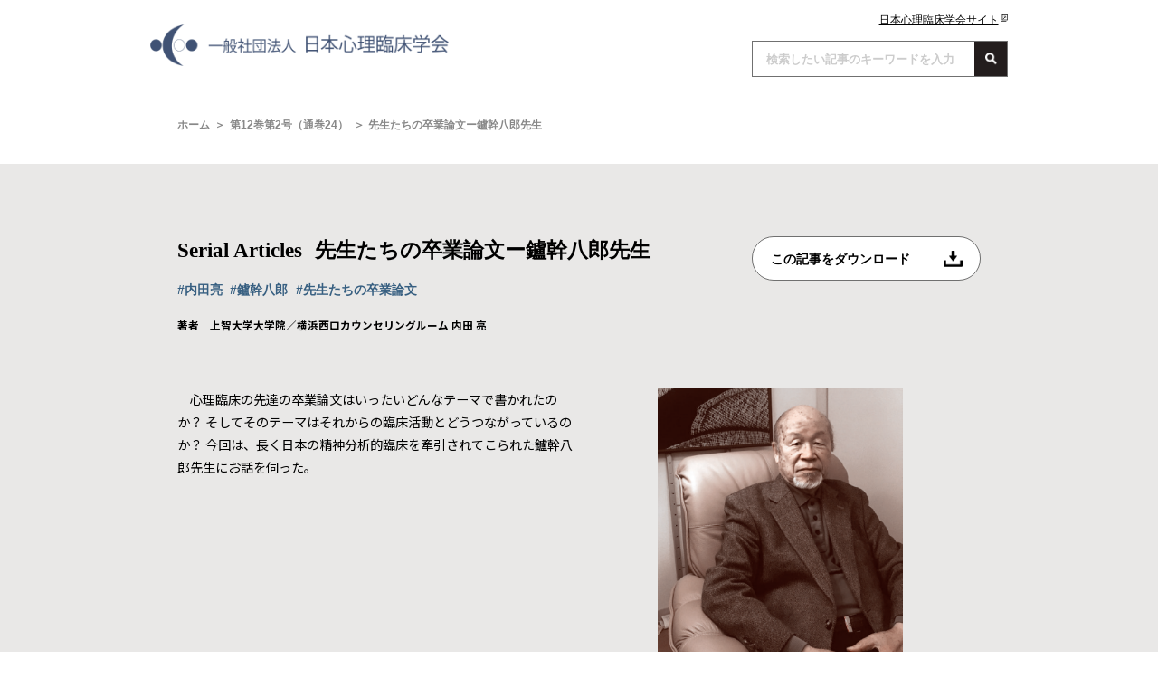

--- FILE ---
content_type: text/html; charset=UTF-8
request_url: https://ajcp.media/archives/1064
body_size: 36065
content:
<!DOCTYPE html>
<html lang="ja" class="html">
	<head>
		<meta charset="UTF-8">
		<meta http-equiv="X-UA-Compatible" content="IE=edge">
		<meta name="viewport" content="width=device-width, initial-scale=1.0">
		<title>日本心理臨床学会</title>
		<meta name="descripution" content="">
		<meta name="Keywords" content="">
		<link rel="preconnect" href="https://fonts.googleapis.com">
		<link rel="preconnect" href="https://fonts.gstatic.com" crossorigin>
		<link href="https://fonts.googleapis.com/css2?family=Noto+Sans+JP:wght@400;700&display=swap" rel="stylesheet">
		<link rel="stylesheet" href="https://ajcp.media/wp-content/themes/ClinicalPsychology/css/destyle.css">
		<link rel="stylesheet" href="https://ajcp.media/wp-content/themes/ClinicalPsychology/style.css">
		<link rel="stylesheet" href="https://ajcp.media/wp-content/themes/ClinicalPsychology/css/header.css">
		<link rel="stylesheet" href="https://ajcp.media/wp-content/themes/ClinicalPsychology/css/footer.css">
		<link rel="stylesheet" href="https://ajcp.media/wp-content/themes/ClinicalPsychology/css/style.css">
		
		<!-- All in One SEO 4.9.2 - aioseo.com -->
	<meta name="description" content="心理臨床の先達の卒業論文はいったいどんなテーマで書かれたのか？ そしてそのテーマはそれからの臨床活動とどうつ" />
	<meta name="robots" content="max-image-preview:large" />
	<meta name="author" content="adminc"/>
	<meta name="google-site-verification" content="oqE6KMnpq_8aBxqPNG8SbbyCJChmz0RBBJiYeRNEVoM" />
	<link rel="canonical" href="https://ajcp.media/archives/1064" />
	<meta name="generator" content="All in One SEO (AIOSEO) 4.9.2" />

		<!-- Google tag (gtag.js) -->
<script async src="https://www.googletagmanager.com/gtag/js?id=G-FWVEGCVK5E"></script>
<script>
  window.dataLayer = window.dataLayer || [];
  function gtag(){dataLayer.push(arguments);}
  gtag('js', new Date());

  gtag('config', 'G-FWVEGCVK5E');
</script>
		<meta property="og:locale" content="ja_JP" />
		<meta property="og:site_name" content="心理臨床の広場 | 一般社団法人 日本心理臨床学会 広報誌 - 学会員の取り組み、活動、考え、成果をお伝えします。" />
		<meta property="og:type" content="article" />
		<meta property="og:title" content="先生たちの卒業論文ー鑪幹八郎先生 - 心理臨床の広場 | 一般社団法人 日本心理臨床学会 広報誌" />
		<meta property="og:description" content="心理臨床の先達の卒業論文はいったいどんなテーマで書かれたのか？ そしてそのテーマはそれからの臨床活動とどうつ" />
		<meta property="og:url" content="https://ajcp.media/archives/1064" />
		<meta property="article:published_time" content="2022-09-22T03:20:35+00:00" />
		<meta property="article:modified_time" content="2023-12-10T12:31:44+00:00" />
		<meta name="twitter:card" content="summary_large_image" />
		<meta name="twitter:title" content="先生たちの卒業論文ー鑪幹八郎先生 - 心理臨床の広場 | 一般社団法人 日本心理臨床学会 広報誌" />
		<meta name="twitter:description" content="心理臨床の先達の卒業論文はいったいどんなテーマで書かれたのか？ そしてそのテーマはそれからの臨床活動とどうつ" />
		<script type="application/ld+json" class="aioseo-schema">
			{"@context":"https:\/\/schema.org","@graph":[{"@type":"BlogPosting","@id":"https:\/\/ajcp.media\/archives\/1064#blogposting","name":"\u5148\u751f\u305f\u3061\u306e\u5352\u696d\u8ad6\u6587\u30fc\u946a\u5e79\u516b\u90ce\u5148\u751f - \u5fc3\u7406\u81e8\u5e8a\u306e\u5e83\u5834 | \u4e00\u822c\u793e\u56e3\u6cd5\u4eba \u65e5\u672c\u5fc3\u7406\u81e8\u5e8a\u5b66\u4f1a \u5e83\u5831\u8a8c","headline":"\u5148\u751f\u305f\u3061\u306e\u5352\u696d\u8ad6\u6587\u30fc\u946a\u5e79\u516b\u90ce\u5148\u751f","author":{"@id":"https:\/\/ajcp.media\/archives\/author\/adminc#author"},"publisher":{"@id":"https:\/\/ajcp.media\/#organization"},"image":{"@type":"ImageObject","url":"https:\/\/ajcp.media\/wp-content\/uploads\/2022\/09\/\u30b9\u30af\u30ea\u30fc\u30f3\u30b7\u30e7\u30c3\u30c8-2022-09-22-121846.png","@id":"https:\/\/ajcp.media\/archives\/1064\/#articleImage","width":367,"height":408},"datePublished":"2022-09-22T12:20:35+09:00","dateModified":"2023-12-10T21:31:44+09:00","inLanguage":"ja","mainEntityOfPage":{"@id":"https:\/\/ajcp.media\/archives\/1064#webpage"},"isPartOf":{"@id":"https:\/\/ajcp.media\/archives\/1064#webpage"},"articleSection":"Serial Articles, \u5185\u7530\u4eae, \u946a\u5e79\u516b\u90ce, \u5148\u751f\u305f\u3061\u306e\u5352\u696d\u8ad6\u6587"},{"@type":"BreadcrumbList","@id":"https:\/\/ajcp.media\/archives\/1064#breadcrumblist","itemListElement":[{"@type":"ListItem","@id":"https:\/\/ajcp.media#listItem","position":1,"name":"\u30db\u30fc\u30e0","item":"https:\/\/ajcp.media","nextItem":{"@type":"ListItem","@id":"https:\/\/ajcp.media#listItem","name":"\u5e83\u5831\u8a8c"}},{"@type":"ListItem","@id":"https:\/\/ajcp.media#listItem","position":2,"name":"\u5e83\u5831\u8a8c","item":"https:\/\/ajcp.media","nextItem":{"@type":"ListItem","@id":"https:\/\/ajcp.media\/archives\/category\/vol12-2#listItem","name":"\u7b2c12\u5dfb\u7b2c2\u53f7\uff08\u901a\u5dfb24\uff09"},"previousItem":{"@type":"ListItem","@id":"https:\/\/ajcp.media#listItem","name":"\u30db\u30fc\u30e0"}},{"@type":"ListItem","@id":"https:\/\/ajcp.media\/archives\/category\/vol12-2#listItem","position":3,"name":"\u7b2c12\u5dfb\u7b2c2\u53f7\uff08\u901a\u5dfb24\uff09","item":"https:\/\/ajcp.media\/archives\/category\/vol12-2","nextItem":{"@type":"ListItem","@id":"https:\/\/ajcp.media\/archives\/category\/vol12-2\/vol12-2_06#listItem","name":"Serial Articles"},"previousItem":{"@type":"ListItem","@id":"https:\/\/ajcp.media#listItem","name":"\u5e83\u5831\u8a8c"}},{"@type":"ListItem","@id":"https:\/\/ajcp.media\/archives\/category\/vol12-2\/vol12-2_06#listItem","position":4,"name":"Serial Articles","item":"https:\/\/ajcp.media\/archives\/category\/vol12-2\/vol12-2_06","nextItem":{"@type":"ListItem","@id":"https:\/\/ajcp.media\/archives\/1064#listItem","name":"\u5148\u751f\u305f\u3061\u306e\u5352\u696d\u8ad6\u6587\u30fc\u946a\u5e79\u516b\u90ce\u5148\u751f"},"previousItem":{"@type":"ListItem","@id":"https:\/\/ajcp.media\/archives\/category\/vol12-2#listItem","name":"\u7b2c12\u5dfb\u7b2c2\u53f7\uff08\u901a\u5dfb24\uff09"}},{"@type":"ListItem","@id":"https:\/\/ajcp.media\/archives\/1064#listItem","position":5,"name":"\u5148\u751f\u305f\u3061\u306e\u5352\u696d\u8ad6\u6587\u30fc\u946a\u5e79\u516b\u90ce\u5148\u751f","previousItem":{"@type":"ListItem","@id":"https:\/\/ajcp.media\/archives\/category\/vol12-2\/vol12-2_06#listItem","name":"Serial Articles"}}]},{"@type":"Organization","@id":"https:\/\/ajcp.media\/#organization","name":"\u5fc3\u7406\u81e8\u5e8a\u306e\u5e83\u5834 | \u4e00\u822c\u793e\u56e3\u6cd5\u4eba \u65e5\u672c\u5fc3\u7406\u81e8\u5e8a\u5b66\u4f1a \u5e83\u5831\u8a8c","description":"\u5b66\u4f1a\u54e1\u306e\u53d6\u308a\u7d44\u307f\u3001\u6d3b\u52d5\u3001\u8003\u3048\u3001\u6210\u679c\u3092\u304a\u4f1d\u3048\u3057\u307e\u3059\u3002","url":"https:\/\/ajcp.media\/"},{"@type":"Person","@id":"https:\/\/ajcp.media\/archives\/author\/adminc#author","url":"https:\/\/ajcp.media\/archives\/author\/adminc","name":"adminc","image":{"@type":"ImageObject","@id":"https:\/\/ajcp.media\/archives\/1064#authorImage","url":"https:\/\/secure.gravatar.com\/avatar\/1b1e8945e98c7509c7060888eebaacb296a56cab05e36f53b75d5cc9bfd39936?s=96&d=mm&r=g","width":96,"height":96,"caption":"adminc"}},{"@type":"WebPage","@id":"https:\/\/ajcp.media\/archives\/1064#webpage","url":"https:\/\/ajcp.media\/archives\/1064","name":"\u5148\u751f\u305f\u3061\u306e\u5352\u696d\u8ad6\u6587\u30fc\u946a\u5e79\u516b\u90ce\u5148\u751f - \u5fc3\u7406\u81e8\u5e8a\u306e\u5e83\u5834 | \u4e00\u822c\u793e\u56e3\u6cd5\u4eba \u65e5\u672c\u5fc3\u7406\u81e8\u5e8a\u5b66\u4f1a \u5e83\u5831\u8a8c","description":"\u5fc3\u7406\u81e8\u5e8a\u306e\u5148\u9054\u306e\u5352\u696d\u8ad6\u6587\u306f\u3044\u3063\u305f\u3044\u3069\u3093\u306a\u30c6\u30fc\u30de\u3067\u66f8\u304b\u308c\u305f\u306e\u304b\uff1f \u305d\u3057\u3066\u305d\u306e\u30c6\u30fc\u30de\u306f\u305d\u308c\u304b\u3089\u306e\u81e8\u5e8a\u6d3b\u52d5\u3068\u3069\u3046\u3064","inLanguage":"ja","isPartOf":{"@id":"https:\/\/ajcp.media\/#website"},"breadcrumb":{"@id":"https:\/\/ajcp.media\/archives\/1064#breadcrumblist"},"author":{"@id":"https:\/\/ajcp.media\/archives\/author\/adminc#author"},"creator":{"@id":"https:\/\/ajcp.media\/archives\/author\/adminc#author"},"datePublished":"2022-09-22T12:20:35+09:00","dateModified":"2023-12-10T21:31:44+09:00"},{"@type":"WebSite","@id":"https:\/\/ajcp.media\/#website","url":"https:\/\/ajcp.media\/","name":"\u5fc3\u7406\u81e8\u5e8a\u306e\u5e83\u5834 | \u4e00\u822c\u793e\u56e3\u6cd5\u4eba \u65e5\u672c\u5fc3\u7406\u81e8\u5e8a\u5b66\u4f1a \u5e83\u5831\u8a8c","description":"\u5b66\u4f1a\u54e1\u306e\u53d6\u308a\u7d44\u307f\u3001\u6d3b\u52d5\u3001\u8003\u3048\u3001\u6210\u679c\u3092\u304a\u4f1d\u3048\u3057\u307e\u3059\u3002","inLanguage":"ja","publisher":{"@id":"https:\/\/ajcp.media\/#organization"}}]}
		</script>
		<!-- All in One SEO -->

<link rel="alternate" type="application/rss+xml" title="心理臨床の広場 | 一般社団法人 日本心理臨床学会 広報誌 &raquo; 先生たちの卒業論文ー鑪幹八郎先生 のコメントのフィード" href="https://ajcp.media/archives/1064/feed" />
<link rel="alternate" title="oEmbed (JSON)" type="application/json+oembed" href="https://ajcp.media/wp-json/oembed/1.0/embed?url=https%3A%2F%2Fajcp.media%2Farchives%2F1064" />
<link rel="alternate" title="oEmbed (XML)" type="text/xml+oembed" href="https://ajcp.media/wp-json/oembed/1.0/embed?url=https%3A%2F%2Fajcp.media%2Farchives%2F1064&#038;format=xml" />
<style id='wp-img-auto-sizes-contain-inline-css' type='text/css'>
img:is([sizes=auto i],[sizes^="auto," i]){contain-intrinsic-size:3000px 1500px}
/*# sourceURL=wp-img-auto-sizes-contain-inline-css */
</style>
<style id='wp-emoji-styles-inline-css' type='text/css'>

	img.wp-smiley, img.emoji {
		display: inline !important;
		border: none !important;
		box-shadow: none !important;
		height: 1em !important;
		width: 1em !important;
		margin: 0 0.07em !important;
		vertical-align: -0.1em !important;
		background: none !important;
		padding: 0 !important;
	}
/*# sourceURL=wp-emoji-styles-inline-css */
</style>
<style id='wp-block-library-inline-css' type='text/css'>
:root{--wp-block-synced-color:#7a00df;--wp-block-synced-color--rgb:122,0,223;--wp-bound-block-color:var(--wp-block-synced-color);--wp-editor-canvas-background:#ddd;--wp-admin-theme-color:#007cba;--wp-admin-theme-color--rgb:0,124,186;--wp-admin-theme-color-darker-10:#006ba1;--wp-admin-theme-color-darker-10--rgb:0,107,160.5;--wp-admin-theme-color-darker-20:#005a87;--wp-admin-theme-color-darker-20--rgb:0,90,135;--wp-admin-border-width-focus:2px}@media (min-resolution:192dpi){:root{--wp-admin-border-width-focus:1.5px}}.wp-element-button{cursor:pointer}:root .has-very-light-gray-background-color{background-color:#eee}:root .has-very-dark-gray-background-color{background-color:#313131}:root .has-very-light-gray-color{color:#eee}:root .has-very-dark-gray-color{color:#313131}:root .has-vivid-green-cyan-to-vivid-cyan-blue-gradient-background{background:linear-gradient(135deg,#00d084,#0693e3)}:root .has-purple-crush-gradient-background{background:linear-gradient(135deg,#34e2e4,#4721fb 50%,#ab1dfe)}:root .has-hazy-dawn-gradient-background{background:linear-gradient(135deg,#faaca8,#dad0ec)}:root .has-subdued-olive-gradient-background{background:linear-gradient(135deg,#fafae1,#67a671)}:root .has-atomic-cream-gradient-background{background:linear-gradient(135deg,#fdd79a,#004a59)}:root .has-nightshade-gradient-background{background:linear-gradient(135deg,#330968,#31cdcf)}:root .has-midnight-gradient-background{background:linear-gradient(135deg,#020381,#2874fc)}:root{--wp--preset--font-size--normal:16px;--wp--preset--font-size--huge:42px}.has-regular-font-size{font-size:1em}.has-larger-font-size{font-size:2.625em}.has-normal-font-size{font-size:var(--wp--preset--font-size--normal)}.has-huge-font-size{font-size:var(--wp--preset--font-size--huge)}.has-text-align-center{text-align:center}.has-text-align-left{text-align:left}.has-text-align-right{text-align:right}.has-fit-text{white-space:nowrap!important}#end-resizable-editor-section{display:none}.aligncenter{clear:both}.items-justified-left{justify-content:flex-start}.items-justified-center{justify-content:center}.items-justified-right{justify-content:flex-end}.items-justified-space-between{justify-content:space-between}.screen-reader-text{border:0;clip-path:inset(50%);height:1px;margin:-1px;overflow:hidden;padding:0;position:absolute;width:1px;word-wrap:normal!important}.screen-reader-text:focus{background-color:#ddd;clip-path:none;color:#444;display:block;font-size:1em;height:auto;left:5px;line-height:normal;padding:15px 23px 14px;text-decoration:none;top:5px;width:auto;z-index:100000}html :where(.has-border-color){border-style:solid}html :where([style*=border-top-color]){border-top-style:solid}html :where([style*=border-right-color]){border-right-style:solid}html :where([style*=border-bottom-color]){border-bottom-style:solid}html :where([style*=border-left-color]){border-left-style:solid}html :where([style*=border-width]){border-style:solid}html :where([style*=border-top-width]){border-top-style:solid}html :where([style*=border-right-width]){border-right-style:solid}html :where([style*=border-bottom-width]){border-bottom-style:solid}html :where([style*=border-left-width]){border-left-style:solid}html :where(img[class*=wp-image-]){height:auto;max-width:100%}:where(figure){margin:0 0 1em}html :where(.is-position-sticky){--wp-admin--admin-bar--position-offset:var(--wp-admin--admin-bar--height,0px)}@media screen and (max-width:600px){html :where(.is-position-sticky){--wp-admin--admin-bar--position-offset:0px}}

/*# sourceURL=wp-block-library-inline-css */
</style><style id='wp-block-heading-inline-css' type='text/css'>
h1:where(.wp-block-heading).has-background,h2:where(.wp-block-heading).has-background,h3:where(.wp-block-heading).has-background,h4:where(.wp-block-heading).has-background,h5:where(.wp-block-heading).has-background,h6:where(.wp-block-heading).has-background{padding:1.25em 2.375em}h1.has-text-align-left[style*=writing-mode]:where([style*=vertical-lr]),h1.has-text-align-right[style*=writing-mode]:where([style*=vertical-rl]),h2.has-text-align-left[style*=writing-mode]:where([style*=vertical-lr]),h2.has-text-align-right[style*=writing-mode]:where([style*=vertical-rl]),h3.has-text-align-left[style*=writing-mode]:where([style*=vertical-lr]),h3.has-text-align-right[style*=writing-mode]:where([style*=vertical-rl]),h4.has-text-align-left[style*=writing-mode]:where([style*=vertical-lr]),h4.has-text-align-right[style*=writing-mode]:where([style*=vertical-rl]),h5.has-text-align-left[style*=writing-mode]:where([style*=vertical-lr]),h5.has-text-align-right[style*=writing-mode]:where([style*=vertical-rl]),h6.has-text-align-left[style*=writing-mode]:where([style*=vertical-lr]),h6.has-text-align-right[style*=writing-mode]:where([style*=vertical-rl]){rotate:180deg}
/*# sourceURL=https://ajcp.media/wp-includes/blocks/heading/style.min.css */
</style>
<style id='wp-block-image-inline-css' type='text/css'>
.wp-block-image>a,.wp-block-image>figure>a{display:inline-block}.wp-block-image img{box-sizing:border-box;height:auto;max-width:100%;vertical-align:bottom}@media not (prefers-reduced-motion){.wp-block-image img.hide{visibility:hidden}.wp-block-image img.show{animation:show-content-image .4s}}.wp-block-image[style*=border-radius] img,.wp-block-image[style*=border-radius]>a{border-radius:inherit}.wp-block-image.has-custom-border img{box-sizing:border-box}.wp-block-image.aligncenter{text-align:center}.wp-block-image.alignfull>a,.wp-block-image.alignwide>a{width:100%}.wp-block-image.alignfull img,.wp-block-image.alignwide img{height:auto;width:100%}.wp-block-image .aligncenter,.wp-block-image .alignleft,.wp-block-image .alignright,.wp-block-image.aligncenter,.wp-block-image.alignleft,.wp-block-image.alignright{display:table}.wp-block-image .aligncenter>figcaption,.wp-block-image .alignleft>figcaption,.wp-block-image .alignright>figcaption,.wp-block-image.aligncenter>figcaption,.wp-block-image.alignleft>figcaption,.wp-block-image.alignright>figcaption{caption-side:bottom;display:table-caption}.wp-block-image .alignleft{float:left;margin:.5em 1em .5em 0}.wp-block-image .alignright{float:right;margin:.5em 0 .5em 1em}.wp-block-image .aligncenter{margin-left:auto;margin-right:auto}.wp-block-image :where(figcaption){margin-bottom:1em;margin-top:.5em}.wp-block-image.is-style-circle-mask img{border-radius:9999px}@supports ((-webkit-mask-image:none) or (mask-image:none)) or (-webkit-mask-image:none){.wp-block-image.is-style-circle-mask img{border-radius:0;-webkit-mask-image:url('data:image/svg+xml;utf8,<svg viewBox="0 0 100 100" xmlns="http://www.w3.org/2000/svg"><circle cx="50" cy="50" r="50"/></svg>');mask-image:url('data:image/svg+xml;utf8,<svg viewBox="0 0 100 100" xmlns="http://www.w3.org/2000/svg"><circle cx="50" cy="50" r="50"/></svg>');mask-mode:alpha;-webkit-mask-position:center;mask-position:center;-webkit-mask-repeat:no-repeat;mask-repeat:no-repeat;-webkit-mask-size:contain;mask-size:contain}}:root :where(.wp-block-image.is-style-rounded img,.wp-block-image .is-style-rounded img){border-radius:9999px}.wp-block-image figure{margin:0}.wp-lightbox-container{display:flex;flex-direction:column;position:relative}.wp-lightbox-container img{cursor:zoom-in}.wp-lightbox-container img:hover+button{opacity:1}.wp-lightbox-container button{align-items:center;backdrop-filter:blur(16px) saturate(180%);background-color:#5a5a5a40;border:none;border-radius:4px;cursor:zoom-in;display:flex;height:20px;justify-content:center;opacity:0;padding:0;position:absolute;right:16px;text-align:center;top:16px;width:20px;z-index:100}@media not (prefers-reduced-motion){.wp-lightbox-container button{transition:opacity .2s ease}}.wp-lightbox-container button:focus-visible{outline:3px auto #5a5a5a40;outline:3px auto -webkit-focus-ring-color;outline-offset:3px}.wp-lightbox-container button:hover{cursor:pointer;opacity:1}.wp-lightbox-container button:focus{opacity:1}.wp-lightbox-container button:focus,.wp-lightbox-container button:hover,.wp-lightbox-container button:not(:hover):not(:active):not(.has-background){background-color:#5a5a5a40;border:none}.wp-lightbox-overlay{box-sizing:border-box;cursor:zoom-out;height:100vh;left:0;overflow:hidden;position:fixed;top:0;visibility:hidden;width:100%;z-index:100000}.wp-lightbox-overlay .close-button{align-items:center;cursor:pointer;display:flex;justify-content:center;min-height:40px;min-width:40px;padding:0;position:absolute;right:calc(env(safe-area-inset-right) + 16px);top:calc(env(safe-area-inset-top) + 16px);z-index:5000000}.wp-lightbox-overlay .close-button:focus,.wp-lightbox-overlay .close-button:hover,.wp-lightbox-overlay .close-button:not(:hover):not(:active):not(.has-background){background:none;border:none}.wp-lightbox-overlay .lightbox-image-container{height:var(--wp--lightbox-container-height);left:50%;overflow:hidden;position:absolute;top:50%;transform:translate(-50%,-50%);transform-origin:top left;width:var(--wp--lightbox-container-width);z-index:9999999999}.wp-lightbox-overlay .wp-block-image{align-items:center;box-sizing:border-box;display:flex;height:100%;justify-content:center;margin:0;position:relative;transform-origin:0 0;width:100%;z-index:3000000}.wp-lightbox-overlay .wp-block-image img{height:var(--wp--lightbox-image-height);min-height:var(--wp--lightbox-image-height);min-width:var(--wp--lightbox-image-width);width:var(--wp--lightbox-image-width)}.wp-lightbox-overlay .wp-block-image figcaption{display:none}.wp-lightbox-overlay button{background:none;border:none}.wp-lightbox-overlay .scrim{background-color:#fff;height:100%;opacity:.9;position:absolute;width:100%;z-index:2000000}.wp-lightbox-overlay.active{visibility:visible}@media not (prefers-reduced-motion){.wp-lightbox-overlay.active{animation:turn-on-visibility .25s both}.wp-lightbox-overlay.active img{animation:turn-on-visibility .35s both}.wp-lightbox-overlay.show-closing-animation:not(.active){animation:turn-off-visibility .35s both}.wp-lightbox-overlay.show-closing-animation:not(.active) img{animation:turn-off-visibility .25s both}.wp-lightbox-overlay.zoom.active{animation:none;opacity:1;visibility:visible}.wp-lightbox-overlay.zoom.active .lightbox-image-container{animation:lightbox-zoom-in .4s}.wp-lightbox-overlay.zoom.active .lightbox-image-container img{animation:none}.wp-lightbox-overlay.zoom.active .scrim{animation:turn-on-visibility .4s forwards}.wp-lightbox-overlay.zoom.show-closing-animation:not(.active){animation:none}.wp-lightbox-overlay.zoom.show-closing-animation:not(.active) .lightbox-image-container{animation:lightbox-zoom-out .4s}.wp-lightbox-overlay.zoom.show-closing-animation:not(.active) .lightbox-image-container img{animation:none}.wp-lightbox-overlay.zoom.show-closing-animation:not(.active) .scrim{animation:turn-off-visibility .4s forwards}}@keyframes show-content-image{0%{visibility:hidden}99%{visibility:hidden}to{visibility:visible}}@keyframes turn-on-visibility{0%{opacity:0}to{opacity:1}}@keyframes turn-off-visibility{0%{opacity:1;visibility:visible}99%{opacity:0;visibility:visible}to{opacity:0;visibility:hidden}}@keyframes lightbox-zoom-in{0%{transform:translate(calc((-100vw + var(--wp--lightbox-scrollbar-width))/2 + var(--wp--lightbox-initial-left-position)),calc(-50vh + var(--wp--lightbox-initial-top-position))) scale(var(--wp--lightbox-scale))}to{transform:translate(-50%,-50%) scale(1)}}@keyframes lightbox-zoom-out{0%{transform:translate(-50%,-50%) scale(1);visibility:visible}99%{visibility:visible}to{transform:translate(calc((-100vw + var(--wp--lightbox-scrollbar-width))/2 + var(--wp--lightbox-initial-left-position)),calc(-50vh + var(--wp--lightbox-initial-top-position))) scale(var(--wp--lightbox-scale));visibility:hidden}}
/*# sourceURL=https://ajcp.media/wp-includes/blocks/image/style.min.css */
</style>
<style id='wp-block-columns-inline-css' type='text/css'>
.wp-block-columns{box-sizing:border-box;display:flex;flex-wrap:wrap!important}@media (min-width:782px){.wp-block-columns{flex-wrap:nowrap!important}}.wp-block-columns{align-items:normal!important}.wp-block-columns.are-vertically-aligned-top{align-items:flex-start}.wp-block-columns.are-vertically-aligned-center{align-items:center}.wp-block-columns.are-vertically-aligned-bottom{align-items:flex-end}@media (max-width:781px){.wp-block-columns:not(.is-not-stacked-on-mobile)>.wp-block-column{flex-basis:100%!important}}@media (min-width:782px){.wp-block-columns:not(.is-not-stacked-on-mobile)>.wp-block-column{flex-basis:0;flex-grow:1}.wp-block-columns:not(.is-not-stacked-on-mobile)>.wp-block-column[style*=flex-basis]{flex-grow:0}}.wp-block-columns.is-not-stacked-on-mobile{flex-wrap:nowrap!important}.wp-block-columns.is-not-stacked-on-mobile>.wp-block-column{flex-basis:0;flex-grow:1}.wp-block-columns.is-not-stacked-on-mobile>.wp-block-column[style*=flex-basis]{flex-grow:0}:where(.wp-block-columns){margin-bottom:1.75em}:where(.wp-block-columns.has-background){padding:1.25em 2.375em}.wp-block-column{flex-grow:1;min-width:0;overflow-wrap:break-word;word-break:break-word}.wp-block-column.is-vertically-aligned-top{align-self:flex-start}.wp-block-column.is-vertically-aligned-center{align-self:center}.wp-block-column.is-vertically-aligned-bottom{align-self:flex-end}.wp-block-column.is-vertically-aligned-stretch{align-self:stretch}.wp-block-column.is-vertically-aligned-bottom,.wp-block-column.is-vertically-aligned-center,.wp-block-column.is-vertically-aligned-top{width:100%}
/*# sourceURL=https://ajcp.media/wp-includes/blocks/columns/style.min.css */
</style>
<style id='wp-block-paragraph-inline-css' type='text/css'>
.is-small-text{font-size:.875em}.is-regular-text{font-size:1em}.is-large-text{font-size:2.25em}.is-larger-text{font-size:3em}.has-drop-cap:not(:focus):first-letter{float:left;font-size:8.4em;font-style:normal;font-weight:100;line-height:.68;margin:.05em .1em 0 0;text-transform:uppercase}body.rtl .has-drop-cap:not(:focus):first-letter{float:none;margin-left:.1em}p.has-drop-cap.has-background{overflow:hidden}:root :where(p.has-background){padding:1.25em 2.375em}:where(p.has-text-color:not(.has-link-color)) a{color:inherit}p.has-text-align-left[style*="writing-mode:vertical-lr"],p.has-text-align-right[style*="writing-mode:vertical-rl"]{rotate:180deg}
/*# sourceURL=https://ajcp.media/wp-includes/blocks/paragraph/style.min.css */
</style>
<style id='global-styles-inline-css' type='text/css'>
:root{--wp--preset--aspect-ratio--square: 1;--wp--preset--aspect-ratio--4-3: 4/3;--wp--preset--aspect-ratio--3-4: 3/4;--wp--preset--aspect-ratio--3-2: 3/2;--wp--preset--aspect-ratio--2-3: 2/3;--wp--preset--aspect-ratio--16-9: 16/9;--wp--preset--aspect-ratio--9-16: 9/16;--wp--preset--color--black: #000000;--wp--preset--color--cyan-bluish-gray: #abb8c3;--wp--preset--color--white: #ffffff;--wp--preset--color--pale-pink: #f78da7;--wp--preset--color--vivid-red: #cf2e2e;--wp--preset--color--luminous-vivid-orange: #ff6900;--wp--preset--color--luminous-vivid-amber: #fcb900;--wp--preset--color--light-green-cyan: #7bdcb5;--wp--preset--color--vivid-green-cyan: #00d084;--wp--preset--color--pale-cyan-blue: #8ed1fc;--wp--preset--color--vivid-cyan-blue: #0693e3;--wp--preset--color--vivid-purple: #9b51e0;--wp--preset--gradient--vivid-cyan-blue-to-vivid-purple: linear-gradient(135deg,rgb(6,147,227) 0%,rgb(155,81,224) 100%);--wp--preset--gradient--light-green-cyan-to-vivid-green-cyan: linear-gradient(135deg,rgb(122,220,180) 0%,rgb(0,208,130) 100%);--wp--preset--gradient--luminous-vivid-amber-to-luminous-vivid-orange: linear-gradient(135deg,rgb(252,185,0) 0%,rgb(255,105,0) 100%);--wp--preset--gradient--luminous-vivid-orange-to-vivid-red: linear-gradient(135deg,rgb(255,105,0) 0%,rgb(207,46,46) 100%);--wp--preset--gradient--very-light-gray-to-cyan-bluish-gray: linear-gradient(135deg,rgb(238,238,238) 0%,rgb(169,184,195) 100%);--wp--preset--gradient--cool-to-warm-spectrum: linear-gradient(135deg,rgb(74,234,220) 0%,rgb(151,120,209) 20%,rgb(207,42,186) 40%,rgb(238,44,130) 60%,rgb(251,105,98) 80%,rgb(254,248,76) 100%);--wp--preset--gradient--blush-light-purple: linear-gradient(135deg,rgb(255,206,236) 0%,rgb(152,150,240) 100%);--wp--preset--gradient--blush-bordeaux: linear-gradient(135deg,rgb(254,205,165) 0%,rgb(254,45,45) 50%,rgb(107,0,62) 100%);--wp--preset--gradient--luminous-dusk: linear-gradient(135deg,rgb(255,203,112) 0%,rgb(199,81,192) 50%,rgb(65,88,208) 100%);--wp--preset--gradient--pale-ocean: linear-gradient(135deg,rgb(255,245,203) 0%,rgb(182,227,212) 50%,rgb(51,167,181) 100%);--wp--preset--gradient--electric-grass: linear-gradient(135deg,rgb(202,248,128) 0%,rgb(113,206,126) 100%);--wp--preset--gradient--midnight: linear-gradient(135deg,rgb(2,3,129) 0%,rgb(40,116,252) 100%);--wp--preset--font-size--small: 13px;--wp--preset--font-size--medium: 20px;--wp--preset--font-size--large: 36px;--wp--preset--font-size--x-large: 42px;--wp--preset--spacing--20: 0.44rem;--wp--preset--spacing--30: 0.67rem;--wp--preset--spacing--40: 1rem;--wp--preset--spacing--50: 1.5rem;--wp--preset--spacing--60: 2.25rem;--wp--preset--spacing--70: 3.38rem;--wp--preset--spacing--80: 5.06rem;--wp--preset--shadow--natural: 6px 6px 9px rgba(0, 0, 0, 0.2);--wp--preset--shadow--deep: 12px 12px 50px rgba(0, 0, 0, 0.4);--wp--preset--shadow--sharp: 6px 6px 0px rgba(0, 0, 0, 0.2);--wp--preset--shadow--outlined: 6px 6px 0px -3px rgb(255, 255, 255), 6px 6px rgb(0, 0, 0);--wp--preset--shadow--crisp: 6px 6px 0px rgb(0, 0, 0);}:where(.is-layout-flex){gap: 0.5em;}:where(.is-layout-grid){gap: 0.5em;}body .is-layout-flex{display: flex;}.is-layout-flex{flex-wrap: wrap;align-items: center;}.is-layout-flex > :is(*, div){margin: 0;}body .is-layout-grid{display: grid;}.is-layout-grid > :is(*, div){margin: 0;}:where(.wp-block-columns.is-layout-flex){gap: 2em;}:where(.wp-block-columns.is-layout-grid){gap: 2em;}:where(.wp-block-post-template.is-layout-flex){gap: 1.25em;}:where(.wp-block-post-template.is-layout-grid){gap: 1.25em;}.has-black-color{color: var(--wp--preset--color--black) !important;}.has-cyan-bluish-gray-color{color: var(--wp--preset--color--cyan-bluish-gray) !important;}.has-white-color{color: var(--wp--preset--color--white) !important;}.has-pale-pink-color{color: var(--wp--preset--color--pale-pink) !important;}.has-vivid-red-color{color: var(--wp--preset--color--vivid-red) !important;}.has-luminous-vivid-orange-color{color: var(--wp--preset--color--luminous-vivid-orange) !important;}.has-luminous-vivid-amber-color{color: var(--wp--preset--color--luminous-vivid-amber) !important;}.has-light-green-cyan-color{color: var(--wp--preset--color--light-green-cyan) !important;}.has-vivid-green-cyan-color{color: var(--wp--preset--color--vivid-green-cyan) !important;}.has-pale-cyan-blue-color{color: var(--wp--preset--color--pale-cyan-blue) !important;}.has-vivid-cyan-blue-color{color: var(--wp--preset--color--vivid-cyan-blue) !important;}.has-vivid-purple-color{color: var(--wp--preset--color--vivid-purple) !important;}.has-black-background-color{background-color: var(--wp--preset--color--black) !important;}.has-cyan-bluish-gray-background-color{background-color: var(--wp--preset--color--cyan-bluish-gray) !important;}.has-white-background-color{background-color: var(--wp--preset--color--white) !important;}.has-pale-pink-background-color{background-color: var(--wp--preset--color--pale-pink) !important;}.has-vivid-red-background-color{background-color: var(--wp--preset--color--vivid-red) !important;}.has-luminous-vivid-orange-background-color{background-color: var(--wp--preset--color--luminous-vivid-orange) !important;}.has-luminous-vivid-amber-background-color{background-color: var(--wp--preset--color--luminous-vivid-amber) !important;}.has-light-green-cyan-background-color{background-color: var(--wp--preset--color--light-green-cyan) !important;}.has-vivid-green-cyan-background-color{background-color: var(--wp--preset--color--vivid-green-cyan) !important;}.has-pale-cyan-blue-background-color{background-color: var(--wp--preset--color--pale-cyan-blue) !important;}.has-vivid-cyan-blue-background-color{background-color: var(--wp--preset--color--vivid-cyan-blue) !important;}.has-vivid-purple-background-color{background-color: var(--wp--preset--color--vivid-purple) !important;}.has-black-border-color{border-color: var(--wp--preset--color--black) !important;}.has-cyan-bluish-gray-border-color{border-color: var(--wp--preset--color--cyan-bluish-gray) !important;}.has-white-border-color{border-color: var(--wp--preset--color--white) !important;}.has-pale-pink-border-color{border-color: var(--wp--preset--color--pale-pink) !important;}.has-vivid-red-border-color{border-color: var(--wp--preset--color--vivid-red) !important;}.has-luminous-vivid-orange-border-color{border-color: var(--wp--preset--color--luminous-vivid-orange) !important;}.has-luminous-vivid-amber-border-color{border-color: var(--wp--preset--color--luminous-vivid-amber) !important;}.has-light-green-cyan-border-color{border-color: var(--wp--preset--color--light-green-cyan) !important;}.has-vivid-green-cyan-border-color{border-color: var(--wp--preset--color--vivid-green-cyan) !important;}.has-pale-cyan-blue-border-color{border-color: var(--wp--preset--color--pale-cyan-blue) !important;}.has-vivid-cyan-blue-border-color{border-color: var(--wp--preset--color--vivid-cyan-blue) !important;}.has-vivid-purple-border-color{border-color: var(--wp--preset--color--vivid-purple) !important;}.has-vivid-cyan-blue-to-vivid-purple-gradient-background{background: var(--wp--preset--gradient--vivid-cyan-blue-to-vivid-purple) !important;}.has-light-green-cyan-to-vivid-green-cyan-gradient-background{background: var(--wp--preset--gradient--light-green-cyan-to-vivid-green-cyan) !important;}.has-luminous-vivid-amber-to-luminous-vivid-orange-gradient-background{background: var(--wp--preset--gradient--luminous-vivid-amber-to-luminous-vivid-orange) !important;}.has-luminous-vivid-orange-to-vivid-red-gradient-background{background: var(--wp--preset--gradient--luminous-vivid-orange-to-vivid-red) !important;}.has-very-light-gray-to-cyan-bluish-gray-gradient-background{background: var(--wp--preset--gradient--very-light-gray-to-cyan-bluish-gray) !important;}.has-cool-to-warm-spectrum-gradient-background{background: var(--wp--preset--gradient--cool-to-warm-spectrum) !important;}.has-blush-light-purple-gradient-background{background: var(--wp--preset--gradient--blush-light-purple) !important;}.has-blush-bordeaux-gradient-background{background: var(--wp--preset--gradient--blush-bordeaux) !important;}.has-luminous-dusk-gradient-background{background: var(--wp--preset--gradient--luminous-dusk) !important;}.has-pale-ocean-gradient-background{background: var(--wp--preset--gradient--pale-ocean) !important;}.has-electric-grass-gradient-background{background: var(--wp--preset--gradient--electric-grass) !important;}.has-midnight-gradient-background{background: var(--wp--preset--gradient--midnight) !important;}.has-small-font-size{font-size: var(--wp--preset--font-size--small) !important;}.has-medium-font-size{font-size: var(--wp--preset--font-size--medium) !important;}.has-large-font-size{font-size: var(--wp--preset--font-size--large) !important;}.has-x-large-font-size{font-size: var(--wp--preset--font-size--x-large) !important;}
:where(.wp-block-columns.is-layout-flex){gap: 2em;}:where(.wp-block-columns.is-layout-grid){gap: 2em;}
/*# sourceURL=global-styles-inline-css */
</style>
<style id='core-block-supports-inline-css' type='text/css'>
.wp-container-core-columns-is-layout-9d6595d7{flex-wrap:nowrap;}
/*# sourceURL=core-block-supports-inline-css */
</style>

<style id='classic-theme-styles-inline-css' type='text/css'>
/*! This file is auto-generated */
.wp-block-button__link{color:#fff;background-color:#32373c;border-radius:9999px;box-shadow:none;text-decoration:none;padding:calc(.667em + 2px) calc(1.333em + 2px);font-size:1.125em}.wp-block-file__button{background:#32373c;color:#fff;text-decoration:none}
/*# sourceURL=/wp-includes/css/classic-themes.min.css */
</style>
<script type="text/javascript" src="https://ajcp.media/wp-includes/js/jquery/jquery.min.js?ver=3.7.1" id="jquery-core-js"></script>
<script type="text/javascript" src="https://ajcp.media/wp-includes/js/jquery/jquery-migrate.min.js?ver=3.4.1" id="jquery-migrate-js"></script>
<link rel="https://api.w.org/" href="https://ajcp.media/wp-json/" /><link rel="alternate" title="JSON" type="application/json" href="https://ajcp.media/wp-json/wp/v2/posts/1064" /><link rel="EditURI" type="application/rsd+xml" title="RSD" href="https://ajcp.media/xmlrpc.php?rsd" />
<meta name="generator" content="WordPress 6.9" />
<link rel='shortlink' href='https://ajcp.media/?p=1064' />
		<script src="https://code.jquery.com/jquery-3.6.0.min.js" integrity="sha256-/xUj+3OJU5yExlq6GSYGSHk7tPXikynS7ogEvDej/m4=" crossorigin="anonymous"></script>
		<link rel="icon" href="https://ajcp.media/wp-content/themes/ClinicalPsychology/img/favicon.png" />
		<link rel="apple-touch-icon" href="https://ajcp.media/wp-content/themes/ClinicalPsychology/img/favicon.png">
	<link rel='stylesheet' id='feas-css' href='https://ajcp.media/wp-content/plugins/fe-advanced-search/feas.css?ver=6.9' type='text/css' media='all' />
</head>
	<body>
		<header>
			<div class="header">
				<div class="header__logo">
					<a href="https://ajcp.media">
						<img src="https://ajcp.media/wp-content/themes/ClinicalPsychology/img/logo.png" alt="日本心理臨床学会">
					</a>
				</div>
				<div class="header__right">
					<div class="header__right__link">
						<a href="https://www.ajcp.info/" target="_blank">
							<span>日本心理臨床学会サイト</span>
							<img src="https://ajcp.media/wp-content/themes/ClinicalPsychology/img/link.png" alt="日本心理臨床学会サイト">
						</a>
					</div>
					<div class="header__right__search">
						<form id='feas-searchform-0' action='https://ajcp.media/' method='get'  >
<input type='text' name='s_keyword_0' id='feas_0_0' class='feas_archive_freeword' value=''  placeholder="検索したい記事のキーワードを入力"  /><script>jQuery("#feas_0_0").focus( function() { jQuery(this).attr("placeholder",""); }).blur( function() {
    jQuery(this).attr("placeholder", "検索したい記事のキーワードを入力"); });</script>
<input type='submit' name='searchbutton' id='feas-submit-button-0' class='feas-submit-button' value='検索' />

<input type='hidden' name='csp' value='search_add' />
<input type='hidden' name='feadvns_max_line_0' value='1' />
<input type='hidden' name='fe_form_no' value='0' />
</form>
					</div>
				</div>
			</div>
		</header><main class="single">
	<div class="u-mw">
		<ul class="breadcrumb">
			<li><a href="https://ajcp.media">ホーム</a></li>
			<li><a href="https://ajcp.media/archives/category/vol12-2">第12巻第2号（通巻24）</a></li>
			<li><span>先生たちの卒業論文ー鑪幹八郎先生</span></li>
		</ul>
	</div>

	<article class="single__article">
		<div class="u-bg-gray">
			<div class="u-mw">
				<div class="single__article__info__wrap">
					<div class="single__article__info__left">
						<div class="single__article__ttl">
							<h1 class="u-min">
																								Serial Articles																								<span class="ttl">先生たちの卒業論文ー鑪幹八郎先生</span>
															</h1>
						</div>
						<ul class="single__article__tag">
							<li><a href="https://ajcp.media/archives/tag/%e5%86%85%e7%94%b0%e4%ba%ae">#内田亮</a></li><li><a href="https://ajcp.media/archives/tag/%e9%91%aa%e5%b9%b9%e5%85%ab%e9%83%8e">#鑪幹八郎</a></li><li><a href="https://ajcp.media/archives/tag/%e5%85%88%e7%94%9f%e3%81%9f%e3%81%a1%e3%81%ae%e5%8d%92%e6%a5%ad%e8%ab%96%e6%96%87">#先生たちの卒業論文</a></li>						</ul>
												<div class="single__article__editorname">
							<p>著者　上智大学大学院／横浜西口カウンセリングルーム 内田 亮</p>
						</div>
											</div>
										<div class="single__article__info__right">
						<a href="https://ajcp.media/wp-content/uploads/2022/09/hiroba_024_024.pdf" download>
							<span>この記事をダウンロード</span>
							<img src="https://ajcp.media/wp-content/themes/ClinicalPsychology/img/download.png" alt="この記事をダウンロード">
						</a>
					</div>
				</div>
				
<div class="wp-block-columns is-layout-flex wp-container-core-columns-is-layout-9d6595d7 wp-block-columns-is-layout-flex">
<div class="wp-block-column is-layout-flow wp-block-column-is-layout-flow">
<p>　心理臨床の先達の卒業論文はいったいどんなテーマで書かれたのか？ そしてそのテーマはそれからの臨床活動とどうつながっているのか？ 今回は、長く日本の精神分析的臨床を牽引されてこられた鑪幹八郎先生にお話を伺った。</p>
</div>



<div class="wp-block-column is-layout-flow wp-block-column-is-layout-flow"><div class="wp-block-image">
<figure class="aligncenter size-full is-resized"><img fetchpriority="high" decoding="async" src="http://ajcp.media/wp-content/uploads/2022/09/スクリーンショット-2022-09-22-121846.png" alt="" class="wp-image-1065" width="271" height="302" srcset="https://ajcp.media/wp-content/uploads/2022/09/スクリーンショット-2022-09-22-121846.png 367w, https://ajcp.media/wp-content/uploads/2022/09/スクリーンショット-2022-09-22-121846-270x300.png 270w" sizes="(max-width: 271px) 100vw, 271px" /></figure>
</div></div>
</div>



<h3 class="wp-block-heading">なぜ結果が出ないのか？</h3>



<p>　心理学を学んだ後は小学校教師になるつもりだった。元来子どもが好きだったが、大学では主に実験系の心理学研究が行われていた。思案した末、鑪は発達心理学のウェルナーを参考にしながら、知的障碍児の知覚についての実験を行うことにした。外傷性（出産時の外傷や妊娠中の薬剤の影響などによる）知的障碍と、内因性（より遺伝負因の強いと思われる）知的障碍とで、障碍児の視覚的情報の受け取り方が違うのではないかという仮説を立て、実験を行った。</p>



<p>　実験は被験者集めから難航した。まず戦争孤児を保護する施設に泊まり込み、一人ずつ知能検査を行うところから始めたという。刺激である図像を提示するタキストスコープ（瞬間露出器）も手に入らなかった。刺激画像は、うちわを仰ぐように手で素早く提示するしかなかった。それでも施設では歓待され、なついてくる子どもたちがうれしかったという。</p>



<p>　しかし結果は出なかった。二つのグループに差は見られなかったのだ。差はないという結論で卒業論文を提出した。提出はしたものの、鑪は納得できなかった。ウェルナーの先行研究では、二つのグループに差があることが示されていた。</p>



<p>　ではなぜ結果が出ないのか？ グループ分けが正確ではなかったせいか、実験器具の問題か、はたまた本当にそこには差がないのか、疑問が残った。もう一回実験をしてはっきりさせたい、その思いがどうしても抑えられず、鑪は教師になるのをやめ、京都大学大学院へ進んだ。</p>



<p>　大学院では、先輩の協力のもと慎重に被験者を選びグループ分けした。念願のタキストスコープは研究室の助手が精巧なものをわざわざ作成してくれたという。そして満を持してのリトライ、今度こそと思った。</p>



<p>　しかしやはり差は出なかった。「苦労が水の泡だ」と落ち込んだ鑪だったが、「心理学の研究は仮説通りにならないのがすごく大事。結果が出なかったということを証明できたことに意味がある」という教授の言葉に救われたと感じた。</p>



<h3 class="wp-block-heading">卒業論文に助けられ</h3>



<p>　実験からスタートした鑪の研究生活だったが、子どもについての興味は薄れず、プレイセラピーを通して徐々に臨床への興味が膨らんでいった。今でいう不登校の問題との格闘の末、米国のホワイト精神分析研究所へ留学、精神分析について訓練を受けた。言葉の壁と留学資金の問題で、大変な三年間だったという。しかしそんな苦難の留学生活を経て帰国する鑪を助けたのは、失敗に終わったと思っていた卒業論文だった。</p>



<p>　帰国後の勤務先を探していた鑪に、知的障碍児を指導する教員の養成を進めていた大阪教育大学から声がかかったのだ。結局、卒業論文における障碍児研究の経験が決め手となり、鑪は大阪で教鞭を執ることになった。この時ほど卒業論文に助けられたと感じたことはなかったという。</p>



<h3 class="wp-block-heading">影響はその後も</h3>



<p>　インタビューの三日後、鑪先生からメールを頂いた。自身がＥ・エリクソンの著作を翻訳した際、「epigenetic development 」を「個体発達分化」と訳したが、それを「Ｈ・ウェルナーの考えと紛らわしい」と批判されたことがあったのを思い出されたそうだった。卒業論文で参考にした発達心理学のウェルナーの影響が、その後の精神分析的な仕事の中に見出されていたこと、そしてそれを忘れていたことに自分自身驚いたという。卒業論文の経験は鑪先生の中に思っていたよりも深く息づいているようだった。</p>



<p></p>



<p><strong>鑪 幹八郎（たたら・みきはちろう）</strong></p>



<p>　一九五七年熊本大学教育学部卒業。京都大学大学院博士課程修了。教育学博士。ホワイト精神分析研究所で精神分析の訓練を受け、Ａ・リッグスセンターではエリクソンの下、研究に従事。2015年瑞宝中綬章受勲。</p>



<p></p>
			</div>
		</div>
	</article>

	<section class="new">
		<div class="new__content">
			<div class="new__content__img">
								<img src="https://ajcp.media/wp-content/uploads/2022/09/Vol.24.png" alt="第12巻第2号（通巻24）">
			</div>
			<div class="new__content__text">
				<h3 class="u-min">第12巻第2号（通巻24）</h3>
				<time>2020年03月30日</time>
				<ul class="new__content__text__special">
										<li>
												<a href="https://ajcp.media/archives/933">
														<span>特集01：受験の心理学</span>
													</a>
											</li>
										<li>
												<a href="https://ajcp.media/archives/1071">
														<span>特集02：心理臨床フィクションとリアル</span>
													</a>
											</li>
									</ul>
				<div class="new__content__text__conversation">
															<a href="https://ajcp.media/archives/626">
												<p>対談：三秋縋 × 葛西真記子</p>
											</a>
														</div>
				<div class="new__content__text__link btn btn1">
					<a href="https://ajcp.media/archives/category/vol12-2">この広報誌を見る</a>
				</div>
			</div>
		</div>
	</section>

	<section class="single__index">
		<div class="single__index__wrap">
			<a class="next" href="https://ajcp.media/archives/1060" rel="next"><< 前の記事</a>			<a href="https://ajcp.media/archives/category/vol12-2" class="return">目次ページへ</a>
			<a class="prev" href="https://ajcp.media/archives/2121" rel="prev">次の記事 >></a>		</div>
	</section>

	<section class="topArchive">
	<div class="u-mw">
		<div class="topArchive__ttl">
			<h2><span class="u-min">広報誌アーカイブ</span></h2>
		</div>

		<ul class="topArchive__list">
						<li>
				<a href="https://ajcp.media/archives/category/vol18-2">
										<img src="https://ajcp.media/wp-content/uploads/2025/10/035_cover.png" alt="第18巻第2号（通巻35）">
				</a>
				<div class="topArchive__list__text">
					<h3>第18巻第2号（通巻35）</h3>
					<time>2025年09月01日</time>
					<ul class="topArchive__list__text__special">
												<li>
														<a href="https://ajcp.media/archives/6912">
															<span>特集01：</span>
								<p>食べることと心</p>
														</a>
													</li>
												<li>
														<a href="https://ajcp.media/archives/6999">
															<span>特集02：</span>
								<p>傷つきと立ち直り</p>
														</a>
													</li>
											</ul>
					<div class="topArchive__list__text__conversation">
																		<a href="https://ajcp.media/archives/6843">
													<p>対談：三津家貴也 × 岩壁 茂</p>
												</a>
																	</div>
				</div>
			</li>
						<li>
				<a href="https://ajcp.media/archives/category/vol18-1">
										<img src="https://ajcp.media/wp-content/uploads/2025/05/034_cover-1.png" alt="第18巻第1号（通巻34）">
				</a>
				<div class="topArchive__list__text">
					<h3>第18巻第1号（通巻34）</h3>
					<time>2025年04月01日</time>
					<ul class="topArchive__list__text__special">
												<li>
														<a href="https://ajcp.media/archives/6605">
															<span>特集01：</span>
								<p>どこが違うの？心にまつわる専門職</p>
														</a>
													</li>
												<li>
														<a href="https://ajcp.media/archives/6646">
															<span>特集02：</span>
								<p>キャンパス・ハラスメントって何？</p>
														</a>
													</li>
											</ul>
					<div class="topArchive__list__text__conversation">
																		<a href="https://ajcp.media/archives/6512">
													<p>対談：吉田恵里香 × 嘉嶋領子</p>
												</a>
																	</div>
				</div>
			</li>
						<li>
				<a href="https://ajcp.media/archives/category/vol17-2">
										<img src="https://ajcp.media/wp-content/uploads/2024/09/hiroba_033-scaled.jpg" alt="第17巻第2号（通巻33）">
				</a>
				<div class="topArchive__list__text">
					<h3>第17巻第2号（通巻33）</h3>
					<time>2024年09月01日</time>
					<ul class="topArchive__list__text__special">
												<li>
														<a href="https://ajcp.media/archives/6171">
															<span>特集01：</span>
								<p>学校で教えてくれないこと</p>
														</a>
													</li>
												<li>
														<a href="https://ajcp.media/archives/6257">
															<span>特集02：</span>
								<p>心理支援者——こんなところで働いています</p>
														</a>
													</li>
											</ul>
					<div class="topArchive__list__text__conversation">
																		<a href="https://ajcp.media/archives/6098">
													<p>対談：シオリーヌ×香野 毅</p>
												</a>
																	</div>
				</div>
			</li>
						<li>
				<a href="https://ajcp.media/archives/category/vol17-1">
										<img src="https://ajcp.media/wp-content/uploads/2024/04/hiroba_032-scaled.jpg" alt="第17巻第1号（通巻32）">
				</a>
				<div class="topArchive__list__text">
					<h3>第17巻第1号（通巻32）</h3>
					<time>2024年04月01日</time>
					<ul class="topArchive__list__text__special">
												<li>
														<a href="https://ajcp.media/archives/5606">
															<span>特集01：</span>
								<p>様々な家族のカタチ</p>
														</a>
													</li>
												<li>
														<a href="https://ajcp.media/archives/5658">
															<span>特集02：</span>
								<p>コミュニケーションツールと面接</p>
														</a>
													</li>
											</ul>
					<div class="topArchive__list__text__conversation">
																		<a href="https://ajcp.media/archives/5584">
													<p>対談：ロバート キャンベル×松髙由佳</p>
												</a>
																	</div>
				</div>
			</li>
						<li>
				<a href="https://ajcp.media/archives/category/vol16-2">
										<img src="https://ajcp.media/wp-content/uploads/2023/10/心理臨床の広場_Vol.16_No.2_page-0001-1.jpg" alt="第16巻第2号（通巻31）">
				</a>
				<div class="topArchive__list__text">
					<h3>第16巻第2号（通巻31）</h3>
					<time>2023年09月01日</time>
					<ul class="topArchive__list__text__special">
												<li>
														<a href="https://ajcp.media/archives/4473">
															<span>特集01：</span>
								<p>心理臨床家の目から見た多様性</p>
														</a>
													</li>
												<li>
														<a href="https://ajcp.media/archives/4518">
															<span>特集02：</span>
								<p>ノンバーバルな語り</p>
														</a>
													</li>
											</ul>
					<div class="topArchive__list__text__conversation">
																		<a href="https://ajcp.media/archives/4398">
													<p>対談：うおやま×松下姫歌</p>
												</a>
																	</div>
				</div>
			</li>
						<li>
				<a href="https://ajcp.media/archives/category/vol16-1">
										<img src="https://ajcp.media/wp-content/uploads/2023/05/vol16-1.jpg" alt="第16巻第1号（通巻30）">
				</a>
				<div class="topArchive__list__text">
					<h3>第16巻第1号（通巻30）</h3>
					<time>2023年04月01日</time>
					<ul class="topArchive__list__text__special">
												<li>
														<a href="https://ajcp.media/archives/3634">
															<span>特集01：</span>
								<p>推し活 それぞれの心理</p>
														</a>
													</li>
												<li>
														<a href="https://ajcp.media/archives/3784">
															<span>特集02：</span>
								<p>「無敵の人」を生み出さないために</p>
														</a>
													</li>
											</ul>
					<div class="topArchive__list__text__conversation">
																		<a href="https://ajcp.media/archives/3569">
													<p>対談：古家正亨×日野 映</p>
												</a>
																	</div>
				</div>
			</li>
						<li>
				<a href="https://ajcp.media/archives/category/vol15-2">
										<img src="https://ajcp.media/wp-content/uploads/2022/09/スクリーンショット-2022-09-22-13.54.46.png" alt="第15巻第2号（通巻29）">
				</a>
				<div class="topArchive__list__text">
					<h3>第15巻第2号（通巻29）</h3>
					<time>2022年09月01日</time>
					<ul class="topArchive__list__text__special">
												<li>
														<a href="https://ajcp.media/archives/2236">
															<span>特集01：</span>
								<p>すっきりする体験</p>
														</a>
													</li>
												<li>
														<a href="https://ajcp.media/archives/2400">
															<span>特集02：</span>
								<p>子どもたちの思い</p>
														</a>
													</li>
											</ul>
					<div class="topArchive__list__text__conversation">
																		<a href="https://ajcp.media/archives/2229">
													<p>対談：坂口恭平×岩倉 拓</p>
												</a>
																	</div>
				</div>
			</li>
						<li>
				<a href="https://ajcp.media/archives/category/vol15-1">
										<img src="https://ajcp.media/wp-content/uploads/2022/09/心理臨床の広場_Vol.28_No.1_ページ_01-scaled.jpg" alt="第15巻第1号（通巻28）">
				</a>
				<div class="topArchive__list__text">
					<h3>第15巻第1号（通巻28）</h3>
					<time>2022年04月01日</time>
					<ul class="topArchive__list__text__special">
												<li>
														<a href="https://ajcp.media/archives/1374">
															<span>特集01：</span>
								<p>人と繋がる</p>
														</a>
													</li>
												<li>
														<a href="https://ajcp.media/archives/1824">
															<span>特集02：</span>
								<p>心理の専門家の繋がり</p>
														</a>
													</li>
											</ul>
					<div class="topArchive__list__text__conversation">
																		<a href="https://ajcp.media/archives/1502">
													<p>対談：道下美里×田中真理</p>
												</a>
																	</div>
				</div>
			</li>
						<li>
				<a href="https://ajcp.media/archives/category/vol14-1">
										<img src="https://ajcp.media/wp-content/uploads/2022/09/スクリーンショット-2022-07-22-12.40.53.png" alt="第14巻第1号（通巻27）">
				</a>
				<div class="topArchive__list__text">
					<h3>第14巻第1号（通巻27）</h3>
					<time>2021年08月30日</time>
					<ul class="topArchive__list__text__special">
												<li>
														<a href="https://ajcp.media/archives/1457">
															<span>特集01：</span>
								<p>希望のトリセツ</p>
														</a>
													</li>
												<li>
														<a href="https://ajcp.media/archives/1748">
															<span>特集02：</span>
								<p>書くこと</p>
														</a>
													</li>
											</ul>
					<div class="topArchive__list__text__conversation">
																		<a href="https://ajcp.media/archives/1244">
													<p>対談：島本理生×福島哲夫</p>
												</a>
																	</div>
				</div>
			</li>
						<li>
				<a href="https://ajcp.media/archives/category/vol13-2">
										<img src="https://ajcp.media/wp-content/uploads/2022/09/Vol.26.png" alt="第13巻第2号（通巻26）">
				</a>
				<div class="topArchive__list__text">
					<h3>第13巻第2号（通巻26）</h3>
					<time>2021年03月30日</time>
					<ul class="topArchive__list__text__special">
												<li>
														<a href="https://ajcp.media/archives/1872">
															<span>特集01：</span>
								<p>ジブリで学ぶ心理臨床学「超」入門</p>
														</a>
													</li>
												<li>
														<a href="https://ajcp.media/archives/2641">
															<span>特集02：</span>
								<p>カウンセラーは誰に話を聴いてもらっているのか</p>
														</a>
													</li>
											</ul>
					<div class="topArchive__list__text__conversation">
																			<p>対談：バービー×大塚紳一郎（Webページ非掲載記事）</p>
																	</div>
				</div>
			</li>
						<li>
				<a href="https://ajcp.media/archives/category/vol13-1">
										<img src="https://ajcp.media/wp-content/uploads/2022/09/Vol.25.png" alt="第13巻第1号（通巻25）">
				</a>
				<div class="topArchive__list__text">
					<h3>第13巻第1号（通巻25）</h3>
					<time>2020年08月30日</time>
					<ul class="topArchive__list__text__special">
												<li>
														<a href="https://ajcp.media/archives/700">
															<span>特集01：</span>
								<p>犯罪と心理臨床</p>
														</a>
													</li>
												<li>
														<a href="https://ajcp.media/archives/1201">
															<span>特集02：</span>
								<p>心理臨床の地域性</p>
														</a>
													</li>
											</ul>
					<div class="topArchive__list__text__conversation">
																		<a href="https://ajcp.media/archives/1103">
													<p>対談：長州力 × 人見健太郎</p>
												</a>
																	</div>
				</div>
			</li>
						<li>
				<a href="https://ajcp.media/archives/category/vol12-2">
										<img src="https://ajcp.media/wp-content/uploads/2022/09/Vol.24.png" alt="第12巻第2号（通巻24）">
				</a>
				<div class="topArchive__list__text">
					<h3>第12巻第2号（通巻24）</h3>
					<time>2020年03月30日</time>
					<ul class="topArchive__list__text__special">
												<li>
														<a href="https://ajcp.media/archives/933">
															<span>特集01：</span>
								<p>受験の心理学</p>
														</a>
													</li>
												<li>
														<a href="https://ajcp.media/archives/1071">
															<span>特集02：</span>
								<p>心理臨床フィクションとリアル</p>
														</a>
													</li>
											</ul>
					<div class="topArchive__list__text__conversation">
																		<a href="https://ajcp.media/archives/626">
													<p>対談：三秋縋 × 葛西真記子</p>
												</a>
																	</div>
				</div>
			</li>
						<li>
				<a href="https://ajcp.media/archives/category/vol12-1">
										<img src="https://ajcp.media/wp-content/uploads/2022/09/Vol.23.png" alt="第12巻第1号（通巻23）">
				</a>
				<div class="topArchive__list__text">
					<h3>第12巻第1号（通巻23）</h3>
					<time>2019年08月30日</time>
					<ul class="topArchive__list__text__special">
												<li>
														<a href="https://ajcp.media/archives/70">
															<span>特集01：</span>
								<p>音楽とこころ</p>
														</a>
													</li>
												<li>
														<a href="https://ajcp.media/archives/350">
															<span>特集02：</span>
								<p>恋愛</p>
														</a>
													</li>
											</ul>
					<div class="topArchive__list__text__conversation">
																		<a href="https://ajcp.media/archives/27">
													<p>対談：奈良美智 × 松本聡子</p>
												</a>
																	</div>
				</div>
			</li>
					</ul>
	</div>
</section>
	<section class="search">
	<div class="search__bg">
		<div class="u-mw">
			<div class="search__ttl">
				<h2 class="u-min">記事検索</h2>
			</div>
			<div class="search__word">
				<h3 class="search__sub__ttl u-min">キーワード検索</h3>
				<form id='feas-searchform-0' action='https://ajcp.media/' method='get'  >
<input type='text' name='s_keyword_0' id='feas_0_0' class='feas_archive_freeword' value=''  placeholder="検索したい記事のキーワードを入力"  /><script>jQuery("#feas_0_0").focus( function() { jQuery(this).attr("placeholder",""); }).blur( function() {
    jQuery(this).attr("placeholder", "検索したい記事のキーワードを入力"); });</script>
<input type='submit' name='searchbutton' id='feas-submit-button-0' class='feas-submit-button' value='検索' />

<input type='hidden' name='csp' value='search_add' />
<input type='hidden' name='feadvns_max_line_0' value='1' />
<input type='hidden' name='fe_form_no' value='0' />
</form>
			</div>
			<div class="search__tag__wrap">
				<h3 class="search__sub__ttl u-min">絞り込み検索</h3>
			</div>
			<form id='feas-searchform-1' action='https://ajcp.media/' method='get'  >
<div class="search__tag">
<label for='feas_1_0_0' class='feas_clevel_01'><input id='feas_1_0_0' type='checkbox' name='search_element_0[]' value='496'   /><span>古賀かな子</span></label>
<label for='feas_1_0_2' class='feas_clevel_01'><input id='feas_1_0_2' type='checkbox' name='search_element_0[]' value='731'   /><span>心理臨床家の養成 広島大学</span></label>
<label for='feas_1_0_5' class='feas_clevel_01'><input id='feas_1_0_5' type='checkbox' name='search_element_0[]' value='1018'   /><span>こころのリフレッシュ　水に入る・湯に浸かる</span></label>
<label for='feas_1_0_8' class='feas_clevel_01'><input id='feas_1_0_8' type='checkbox' name='search_element_0[]' value='1099'   /><span>初心者のためのブックガイド『母親になって後悔してる』</span></label>
<label for='feas_1_0_9' class='feas_clevel_01'><input id='feas_1_0_9' type='checkbox' name='search_element_0[]' value='856'   /><span>吾妻 壮</span></label>
<label for='feas_1_0_10' class='feas_clevel_01'><input id='feas_1_0_10' type='checkbox' name='search_element_0[]' value='627'   /><span>趣味がない</span></label>
<label for='feas_1_0_12' class='feas_clevel_01'><input id='feas_1_0_12' type='checkbox' name='search_element_0[]' value='969'   /><span>ChatGPTに聞いてみました</span></label>
<label for='feas_1_0_13' class='feas_clevel_01'><input id='feas_1_0_13' type='checkbox' name='search_element_0[]' value='840'   /><span>推し変　―「もう一人の自分」と出逢う豊かな営み</span></label>
<label for='feas_1_0_15' class='feas_clevel_01'><input id='feas_1_0_15' type='checkbox' name='search_element_0[]' value='717'   /><span>悩みはチーム職場に受け取られていた</span></label>
<label for='feas_1_0_16' class='feas_clevel_01'><input id='feas_1_0_16' type='checkbox' name='search_element_0[]' value='468'   /><span>松木邦裕</span></label>
<label for='feas_1_0_17' class='feas_clevel_01'><input id='feas_1_0_17' type='checkbox' name='search_element_0[]' value='891'   /><span>怒りにひそむまことのこころ―『もののけ姫』に見る怒りの心理臨床学</span></label>
<label for='feas_1_0_20' class='feas_clevel_01'><input id='feas_1_0_20' type='checkbox' name='search_element_0[]' value='637'   /><span>こころのすっきりを考える</span></label>
<label for='feas_1_0_21' class='feas_clevel_01'><input id='feas_1_0_21' type='checkbox' name='search_element_0[]' value='504'   /><span>大井瞳</span></label>
<label for='feas_1_0_22' class='feas_clevel_01'><input id='feas_1_0_22' type='checkbox' name='search_element_0[]' value='1058'   /><span>こころのリフレッシュ　犬との暮らし</span></label>
<label for='feas_1_0_23' class='feas_clevel_01'><input id='feas_1_0_23' type='checkbox' name='search_element_0[]' value='1102'   /><span>亀倉大地</span></label>
<label for='feas_1_0_24' class='feas_clevel_01'><input id='feas_1_0_24' type='checkbox' name='search_element_0[]' value='633'   /><span>中学生の思い</span></label>
<label for='feas_1_0_25' class='feas_clevel_01'><input id='feas_1_0_25' type='checkbox' name='search_element_0[]' value='63'   /><span>歌いながら考える</span></label>
<label for='feas_1_0_26' class='feas_clevel_01'><input id='feas_1_0_26' type='checkbox' name='search_element_0[]' value='1194'   /><span>戦争の傷つき――被爆者の人生を支えたもの</span></label>
<label for='feas_1_0_27' class='feas_clevel_01'><input id='feas_1_0_27' type='checkbox' name='search_element_0[]' value='1224'   /><span>斉藤美香</span></label>
<label for='feas_1_0_28' class='feas_clevel_01'><input id='feas_1_0_28' type='checkbox' name='search_element_0[]' value='737'   /><span>児童相談所</span></label>
<label for='feas_1_0_29' class='feas_clevel_01'><input id='feas_1_0_29' type='checkbox' name='search_element_0[]' value='357'   /><span>信田さよ子</span></label>
<label for='feas_1_0_35' class='feas_clevel_01'><input id='feas_1_0_35' type='checkbox' name='search_element_0[]' value='653'   /><span>近くて遠い親と</span></label>
<label for='feas_1_0_36' class='feas_clevel_01'><input id='feas_1_0_36' type='checkbox' name='search_element_0[]' value='354'   /><span>上田勝久</span></label>
<label for='feas_1_0_37' class='feas_clevel_01'><input id='feas_1_0_37' type='checkbox' name='search_element_0[]' value='775'   /><span>受験の心理学</span></label>
<label for='feas_1_0_40' class='feas_clevel_01'><input id='feas_1_0_40' type='checkbox' name='search_element_0[]' value='663'   /><span>人と繋がる</span></label>
<label for='feas_1_0_41' class='feas_clevel_01'><input id='feas_1_0_41' type='checkbox' name='search_element_0[]' value='695'   /><span>鬱-猫の手も借りたい苦しみに見る希望</span></label>
<label for='feas_1_0_42' class='feas_clevel_01'><input id='feas_1_0_42' type='checkbox' name='search_element_0[]' value='90'   /><span>井ノ崎敦子</span></label>
<label for='feas_1_0_44' class='feas_clevel_01'><input id='feas_1_0_44' type='checkbox' name='search_element_0[]' value='318'   /><span>田中新正</span></label>
<label for='feas_1_0_45' class='feas_clevel_01'><input id='feas_1_0_45' type='checkbox' name='search_element_0[]' value='421'   /><span>ノンフィクション</span></label>
<label for='feas_1_0_46' class='feas_clevel_01'><input id='feas_1_0_46' type='checkbox' name='search_element_0[]' value='99'   /><span>山口貴史</span></label>
<label for='feas_1_0_48' class='feas_clevel_01'><input id='feas_1_0_48' type='checkbox' name='search_element_0[]' value='739'   /><span>ＥＡＰ電話相談</span></label>
<label for='feas_1_0_50' class='feas_clevel_01'><input id='feas_1_0_50' type='checkbox' name='search_element_0[]' value='566'   /><span>村山正治</span></label>
<label for='feas_1_0_51' class='feas_clevel_01'><input id='feas_1_0_51' type='checkbox' name='search_element_0[]' value='777'   /><span>誰かは頭が悪いから-受験と親子関係</span></label>
<label for='feas_1_0_52' class='feas_clevel_01'><input id='feas_1_0_52' type='checkbox' name='search_element_0[]' value='1008'   /><span>ゲイ男性と内なるホモフォビア</span></label>
<label for='feas_1_0_53' class='feas_clevel_01'><input id='feas_1_0_53' type='checkbox' name='search_element_0[]' value='968'   /><span>千原雅代</span></label>
<label for='feas_1_0_54' class='feas_clevel_01'><input id='feas_1_0_54' type='checkbox' name='search_element_0[]' value='834'   /><span>笹倉尚子</span></label>
<label for='feas_1_0_55' class='feas_clevel_01'><input id='feas_1_0_55' type='checkbox' name='search_element_0[]' value='1180'   /><span>ビクビクした言葉たち</span></label>
<label for='feas_1_0_57' class='feas_clevel_01'><input id='feas_1_0_57' type='checkbox' name='search_element_0[]' value='1063'   /><span>保﨑恵理子</span></label>
<label for='feas_1_0_59' class='feas_clevel_01'><input id='feas_1_0_59' type='checkbox' name='search_element_0[]' value='964'   /><span>初心者のためのブックガイド『タフラブ―絆を手放す生き方』</span></label>
<label for='feas_1_0_60' class='feas_clevel_01'><input id='feas_1_0_60' type='checkbox' name='search_element_0[]' value='1067'   /><span>新しい領域への挑戦がもたらしたもの</span></label>
<label for='feas_1_0_61' class='feas_clevel_01'><input id='feas_1_0_61' type='checkbox' name='search_element_0[]' value='527'   /><span>河合隼雄</span></label>
<label for='feas_1_0_62' class='feas_clevel_01'><input id='feas_1_0_62' type='checkbox' name='search_element_0[]' value='103'   /><span>宮腰辰男</span></label>
<label for='feas_1_0_63' class='feas_clevel_01'><input id='feas_1_0_63' type='checkbox' name='search_element_0[]' value='202'   /><span>教育虐待</span></label>
<label for='feas_1_0_65' class='feas_clevel_01'><input id='feas_1_0_65' type='checkbox' name='search_element_0[]' value='883'   /><span>てんてん こころの広場を行く その12</span></label>
<label for='feas_1_0_66' class='feas_clevel_01'><input id='feas_1_0_66' type='checkbox' name='search_element_0[]' value='761'   /><span>偉大なる成瀬先生の思い出</span></label>
<label for='feas_1_0_67' class='feas_clevel_01'><input id='feas_1_0_67' type='checkbox' name='search_element_0[]' value='412'   /><span>高石恭子</span></label>
<label for='feas_1_0_68' class='feas_clevel_01'><input id='feas_1_0_68' type='checkbox' name='search_element_0[]' value='295'   /><span>乾吉佑</span></label>
<label for='feas_1_0_69' class='feas_clevel_01'><input id='feas_1_0_69' type='checkbox' name='search_element_0[]' value='319'   /><span>菅野恵</span></label>
<label for='feas_1_0_70' class='feas_clevel_01'><input id='feas_1_0_70' type='checkbox' name='search_element_0[]' value='464'   /><span>元永拓郎</span></label>
<label for='feas_1_0_72' class='feas_clevel_01'><input id='feas_1_0_72' type='checkbox' name='search_element_0[]' value='628'   /><span>ひそかに自分が嫌い</span></label>
<label for='feas_1_0_73' class='feas_clevel_01'><input id='feas_1_0_73' type='checkbox' name='search_element_0[]' value='160'   /><span>佐藤宏平</span></label>
<label for='feas_1_0_75' class='feas_clevel_01'><input id='feas_1_0_75' type='checkbox' name='search_element_0[]' value='1148'   /><span>文山知紗</span></label>
<label for='feas_1_0_76' class='feas_clevel_01'><input id='feas_1_0_76' type='checkbox' name='search_element_0[]' value='140'   /><span>奇恵英</span></label>
<label for='feas_1_0_78' class='feas_clevel_01'><input id='feas_1_0_78' type='checkbox' name='search_element_0[]' value='1197'   /><span>北村婦美</span></label>
<label for='feas_1_0_79' class='feas_clevel_01'><input id='feas_1_0_79' type='checkbox' name='search_element_0[]' value='386'   /><span>藤原勝紀</span></label>
<label for='feas_1_0_80' class='feas_clevel_01'><input id='feas_1_0_80' type='checkbox' name='search_element_0[]' value='180'   /><span>大塚紳一郎</span></label>
<label for='feas_1_0_81' class='feas_clevel_01'><input id='feas_1_0_81' type='checkbox' name='search_element_0[]' value='994'   /><span>ひとり親家庭</span></label>
<label for='feas_1_0_82' class='feas_clevel_01'><input id='feas_1_0_82' type='checkbox' name='search_element_0[]' value='619'   /><span>臨床心理士資格審査の受験資格を取得することができる大学院</span></label>
<label for='feas_1_0_84' class='feas_clevel_01'><input id='feas_1_0_84' type='checkbox' name='search_element_0[]' value='544'   /><span>生田倫子</span></label>
<label for='feas_1_0_87' class='feas_clevel_01'><input id='feas_1_0_87' type='checkbox' name='search_element_0[]' value='744'   /><span>四国での心理臨床-四国遍路とともに</span></label>
<label for='feas_1_0_89' class='feas_clevel_01'><input id='feas_1_0_89' type='checkbox' name='search_element_0[]' value='425'   /><span>櫻庭真弓</span></label>
<label for='feas_1_0_90' class='feas_clevel_01'><input id='feas_1_0_90' type='checkbox' name='search_element_0[]' value='1060'   /><span>中野聡美</span></label>
<label for='feas_1_0_91' class='feas_clevel_01'><input id='feas_1_0_91' type='checkbox' name='search_element_0[]' value='436'   /><span>大山泰宏</span></label>
<label for='feas_1_0_93' class='feas_clevel_01'><input id='feas_1_0_93' type='checkbox' name='search_element_0[]' value='609'   /><span>こころのリフレッシュ 俳句でぼけずに長生き</span></label>
<label for='feas_1_0_96' class='feas_clevel_01'><input id='feas_1_0_96' type='checkbox' name='search_element_0[]' value='631'   /><span>赤ちゃんたちの思い</span></label>
<label for='feas_1_0_98' class='feas_clevel_01'><input id='feas_1_0_98' type='checkbox' name='search_element_0[]' value='1131'   /><span>比嘉紀枝</span></label>
<label for='feas_1_0_99' class='feas_clevel_01'><input id='feas_1_0_99' type='checkbox' name='search_element_0[]' value='867'   /><span>阿久津圭佑</span></label>
<label for='feas_1_0_100' class='feas_clevel_01'><input id='feas_1_0_100' type='checkbox' name='search_element_0[]' value='465'   /><span>尹成秀</span></label>
<label for='feas_1_0_101' class='feas_clevel_01'><input id='feas_1_0_101' type='checkbox' name='search_element_0[]' value='1048'   /><span>奇 惠英</span></label>
<label for='feas_1_0_102' class='feas_clevel_01'><input id='feas_1_0_102' type='checkbox' name='search_element_0[]' value='1140'   /><span>朝、起きられない</span></label>
<label for='feas_1_0_105' class='feas_clevel_01'><input id='feas_1_0_105' type='checkbox' name='search_element_0[]' value='246'   /><span>福島哲夫</span></label>
<label for='feas_1_0_106' class='feas_clevel_01'><input id='feas_1_0_106' type='checkbox' name='search_element_0[]' value='924'   /><span>『子ども食堂』―ケアとセラピーのあわいに響く声</span></label>
<label for='feas_1_0_107' class='feas_clevel_01'><input id='feas_1_0_107' type='checkbox' name='search_element_0[]' value='978'   /><span>ロバート キャンベル</span></label>
<label for='feas_1_0_108' class='feas_clevel_01'><input id='feas_1_0_108' type='checkbox' name='search_element_0[]' value='935'   /><span>アスリートとしての身体表現・身体性</span></label>
<label for='feas_1_0_109' class='feas_clevel_01'><input id='feas_1_0_109' type='checkbox' name='search_element_0[]' value='1211'   /><span>樋口匡貴</span></label>
<label for='feas_1_0_110' class='feas_clevel_01'><input id='feas_1_0_110' type='checkbox' name='search_element_0[]' value='857'   /><span>心理臨床学会から　日本心理臨床学会第42回大会について</span></label>
<label for='feas_1_0_111' class='feas_clevel_01'><input id='feas_1_0_111' type='checkbox' name='search_element_0[]' value='1101'   /><span>成田善弘</span></label>
<label for='feas_1_0_112' class='feas_clevel_01'><input id='feas_1_0_112' type='checkbox' name='search_element_0[]' value='784'   /><span>韓国の臨床心理学界の動向</span></label>
<label for='feas_1_0_114' class='feas_clevel_01'><input id='feas_1_0_114' type='checkbox' name='search_element_0[]' value='262'   /><span>黒澤奈々子</span></label>
<label for='feas_1_0_115' class='feas_clevel_01'><input id='feas_1_0_115' type='checkbox' name='search_element_0[]' value='1036'   /><span>レズビアン——まだ会ったことのない、あなたへ</span></label>
<label for='feas_1_0_118' class='feas_clevel_01'><input id='feas_1_0_118' type='checkbox' name='search_element_0[]' value='1114'   /><span>吉田恵里香 × 嘉嶋領子</span></label>
<label for='feas_1_0_119' class='feas_clevel_01'><input id='feas_1_0_119' type='checkbox' name='search_element_0[]' value='905'   /><span>ミヒャエル・エンデ</span></label>
<label for='feas_1_0_120' class='feas_clevel_01'><input id='feas_1_0_120' type='checkbox' name='search_element_0[]' value='1183'   /><span>和田有史</span></label>
<label for='feas_1_0_121' class='feas_clevel_01'><input id='feas_1_0_121' type='checkbox' name='search_element_0[]' value='79'   /><span>野村れいか</span></label>
<label for='feas_1_0_124' class='feas_clevel_01'><input id='feas_1_0_124' type='checkbox' name='search_element_0[]' value='472'   /><span>白石恵理子</span></label>
<label for='feas_1_0_127' class='feas_clevel_01'><input id='feas_1_0_127' type='checkbox' name='search_element_0[]' value='780'   /><span>三秋縋×葛西真記子</span></label>
<label for='feas_1_0_128' class='feas_clevel_01'><input id='feas_1_0_128' type='checkbox' name='search_element_0[]' value='338'   /><span>本田賢介</span></label>
<label for='feas_1_0_129' class='feas_clevel_01'><input id='feas_1_0_129' type='checkbox' name='search_element_0[]' value='470'   /><span>白石正久</span></label>
<label for='feas_1_0_130' class='feas_clevel_01'><input id='feas_1_0_130' type='checkbox' name='search_element_0[]' value='453'   /><span>すっきりする体験</span></label>
<label for='feas_1_0_133' class='feas_clevel_01'><input id='feas_1_0_133' type='checkbox' name='search_element_0[]' value='333'   /><span>湯野貴子</span></label>
<label for='feas_1_0_134' class='feas_clevel_01'><input id='feas_1_0_134' type='checkbox' name='search_element_0[]' value='793'   /><span>研究の最前線-心理臨床のコストパフォーマンス</span></label>
<label for='feas_1_0_135' class='feas_clevel_01'><input id='feas_1_0_135' type='checkbox' name='search_element_0[]' value='611'   /><span>支援活動委員会（第六期）の活動について</span></label>
<label for='feas_1_0_136' class='feas_clevel_01'><input id='feas_1_0_136' type='checkbox' name='search_element_0[]' value='765'   /><span>福島のスクールカウンセラー</span></label>
<label for='feas_1_0_138' class='feas_clevel_01'><input id='feas_1_0_138' type='checkbox' name='search_element_0[]' value='1033'   /><span>初心者のためのブックガイド『子どもの宇宙』</span></label>
<label for='feas_1_0_140' class='feas_clevel_01'><input id='feas_1_0_140' type='checkbox' name='search_element_0[]' value='458'   /><span>カヴィニオ重利子</span></label>
<label for='feas_1_0_141' class='feas_clevel_01'><input id='feas_1_0_141' type='checkbox' name='search_element_0[]' value='919'   /><span>うおやま×松下姫歌</span></label>
<label for='feas_1_0_144' class='feas_clevel_01'><input id='feas_1_0_144' type='checkbox' name='search_element_0[]' value='1201'   /><span>自分が情けない――自己愛の反転としての恥</span></label>
<label for='feas_1_0_146' class='feas_clevel_01'><input id='feas_1_0_146' type='checkbox' name='search_element_0[]' value='672'   /><span>第40回大会実行委員会を代表して</span></label>
<label for='feas_1_0_148' class='feas_clevel_01'><input id='feas_1_0_148' type='checkbox' name='search_element_0[]' value='833'   /><span>推しのいる生活</span></label>
<label for='feas_1_0_151' class='feas_clevel_01'><input id='feas_1_0_151' type='checkbox' name='search_element_0[]' value='1027'   /><span>心理臨床家の養成　金城学院大学</span></label>
<label for='feas_1_0_154' class='feas_clevel_01'><input id='feas_1_0_154' type='checkbox' name='search_element_0[]' value='798'   /><span>いまどきの恋愛-「絶食系」時代の親密さ</span></label>
<label for='feas_1_0_155' class='feas_clevel_01'><input id='feas_1_0_155' type='checkbox' name='search_element_0[]' value='689'   /><span>広大な野で小さな研究を始める</span></label>
<label for='feas_1_0_157' class='feas_clevel_01'><input id='feas_1_0_157' type='checkbox' name='search_element_0[]' value='702'   /><span>心理臨床家の養成 志學館大学</span></label>
<label for='feas_1_0_159' class='feas_clevel_01'><input id='feas_1_0_159' type='checkbox' name='search_element_0[]' value='934'   /><span>ノンバーバルな語り</span></label>
<label for='feas_1_0_161' class='feas_clevel_01'><input id='feas_1_0_161' type='checkbox' name='search_element_0[]' value='1209'   /><span>人に知られたくないことがある――恥と秘密</span></label>
<label for='feas_1_0_162' class='feas_clevel_01'><input id='feas_1_0_162' type='checkbox' name='search_element_0[]' value='868'   /><span>期待する子供像からの解放</span></label>
<label for='feas_1_0_164' class='feas_clevel_01'><input id='feas_1_0_164' type='checkbox' name='search_element_0[]' value='1139'   /><span>原田真之介</span></label>
<label for='feas_1_0_166' class='feas_clevel_01'><input id='feas_1_0_166' type='checkbox' name='search_element_0[]' value='656'   /><span>子どもが家を離れるとき</span></label>
<label for='feas_1_0_167' class='feas_clevel_01'><input id='feas_1_0_167' type='checkbox' name='search_element_0[]' value='701'   /><span>心理臨床家の養成 東北大学</span></label>
<label for='feas_1_0_168' class='feas_clevel_01'><input id='feas_1_0_168' type='checkbox' name='search_element_0[]' value='908'   /><span>平井大祐</span></label>
<label for='feas_1_0_169' class='feas_clevel_01'><input id='feas_1_0_169' type='checkbox' name='search_element_0[]' value='622'   /><span>自分に悩む</span></label>
<label for='feas_1_0_176' class='feas_clevel_01'><input id='feas_1_0_176' type='checkbox' name='search_element_0[]' value='405'   /><span>尾谷健</span></label>
<label for='feas_1_0_177' class='feas_clevel_01'><input id='feas_1_0_177' type='checkbox' name='search_element_0[]' value='1071'   /><span>福島県県外避難者相談センター「ここさこ」</span></label>
<label for='feas_1_0_178' class='feas_clevel_01'><input id='feas_1_0_178' type='checkbox' name='search_element_0[]' value='553'   /><span>岡昌之</span></label>
<label for='feas_1_0_180' class='feas_clevel_01'><input id='feas_1_0_180' type='checkbox' name='search_element_0[]' value='630'   /><span>子どもたちの思い</span></label>
<label for='feas_1_0_183' class='feas_clevel_01'><input id='feas_1_0_183' type='checkbox' name='search_element_0[]' value='1178'   /><span>三津家貴也 × 岩壁 茂</span></label>
<label for='feas_1_0_188' class='feas_clevel_01'><input id='feas_1_0_188' type='checkbox' name='search_element_0[]' value='1128'   /><span>キャンパスにおけるハラスメントとは？</span></label>
<label for='feas_1_0_190' class='feas_clevel_01'><input id='feas_1_0_190' type='checkbox' name='search_element_0[]' value='430'   /><span>青木紀久代</span></label>
<label for='feas_1_0_191' class='feas_clevel_01'><input id='feas_1_0_191' type='checkbox' name='search_element_0[]' value='690'   /><span>余はいかにしてTwitter の実名アカウントとなりしか</span></label>
<label for='feas_1_0_192' class='feas_clevel_01'><input id='feas_1_0_192' type='checkbox' name='search_element_0[]' value='516'   /><span>鶴田信子</span></label>
<label for='feas_1_0_193' class='feas_clevel_01'><input id='feas_1_0_193' type='checkbox' name='search_element_0[]' value='91'   /><span>恋愛論</span></label>
<label for='feas_1_0_195' class='feas_clevel_01'><input id='feas_1_0_195' type='checkbox' name='search_element_0[]' value='376'   /><span>シャルマ直美</span></label>
<label for='feas_1_0_196' class='feas_clevel_01'><input id='feas_1_0_196' type='checkbox' name='search_element_0[]' value='358'   /><span>徳田智代</span></label>
<label for='feas_1_0_197' class='feas_clevel_01'><input id='feas_1_0_197' type='checkbox' name='search_element_0[]' value='344'   /><span>井村修</span></label>
<label for='feas_1_0_198' class='feas_clevel_01'><input id='feas_1_0_198' type='checkbox' name='search_element_0[]' value='657'   /><span>つながりが失われた時 高齢者</span></label>
<label for='feas_1_0_200' class='feas_clevel_01'><input id='feas_1_0_200' type='checkbox' name='search_element_0[]' value='1019'   /><span>熊野みき</span></label>
<label for='feas_1_0_201' class='feas_clevel_01'><input id='feas_1_0_201' type='checkbox' name='search_element_0[]' value='621'   /><span>編集後記・事務局だより</span></label>
<label for='feas_1_0_204' class='feas_clevel_01'><input id='feas_1_0_204' type='checkbox' name='search_element_0[]' value='752'   /><span>日本心理臨床学会「若手の会」活動紹介</span></label>
<label for='feas_1_0_205' class='feas_clevel_01'><input id='feas_1_0_205' type='checkbox' name='search_element_0[]' value='863'   /><span>肉親との離別体験がもたらすもの</span></label>
<label for='feas_1_0_206' class='feas_clevel_01'><input id='feas_1_0_206' type='checkbox' name='search_element_0[]' value='625'   /><span>緊張する</span></label>
<label for='feas_1_0_209' class='feas_clevel_01'><input id='feas_1_0_209' type='checkbox' name='search_element_0[]' value='1193'   /><span>不慮の事故に遭ったとき</span></label>
<label for='feas_1_0_210' class='feas_clevel_01'><input id='feas_1_0_210' type='checkbox' name='search_element_0[]' value='249'   /><span>中垣真通</span></label>
<label for='feas_1_0_211' class='feas_clevel_01'><input id='feas_1_0_211' type='checkbox' name='search_element_0[]' value='623'   /><span>「モテない」について考えてみる</span></label>
<label for='feas_1_0_212' class='feas_clevel_01'><input id='feas_1_0_212' type='checkbox' name='search_element_0[]' value='847'   /><span>それは個人の問題か、社会の問題か ― ジェノサイド対策としての臨床に向けた試論</span></label>
<label for='feas_1_0_215' class='feas_clevel_01'><input id='feas_1_0_215' type='checkbox' name='search_element_0[]' value='1154'   /><span>WORLD MAP 海外のプレイセラピーの資格や関心トピックの紹介</span></label>
<label for='feas_1_0_217' class='feas_clevel_01'><input id='feas_1_0_217' type='checkbox' name='search_element_0[]' value='393'   /><span>樋口亜瑞佐</span></label>
<label for='feas_1_0_219' class='feas_clevel_01'><input id='feas_1_0_219' type='checkbox' name='search_element_0[]' value='1062'   /><span>警察の心理士として働く</span></label>
<label for='feas_1_0_220' class='feas_clevel_01'><input id='feas_1_0_220' type='checkbox' name='search_element_0[]' value='1059'   /><span>若手心理士の声　心理臨床の道をゆっくり深く歩むこと</span></label>
<label for='feas_1_0_221' class='feas_clevel_01'><input id='feas_1_0_221' type='checkbox' name='search_element_0[]' value='1182'   /><span>おいしさの幸せ</span></label>
<label for='feas_1_0_222' class='feas_clevel_01'><input id='feas_1_0_222' type='checkbox' name='search_element_0[]' value='587'   /><span>島綾香</span></label>
<label for='feas_1_0_223' class='feas_clevel_01'><input id='feas_1_0_223' type='checkbox' name='search_element_0[]' value='933'   /><span>北山 修</span></label>
<label for='feas_1_0_224' class='feas_clevel_01'><input id='feas_1_0_224' type='checkbox' name='search_element_0[]' value='1150'   /><span>関口 雛</span></label>
<label for='feas_1_0_226' class='feas_clevel_01'><input id='feas_1_0_226' type='checkbox' name='search_element_0[]' value='781'   /><span>生ものとしての心理臨床</span></label>
<label for='feas_1_0_227' class='feas_clevel_01'><input id='feas_1_0_227' type='checkbox' name='search_element_0[]' value='660'   /><span>同門や研究会の仲間の繋がりのありがたさ</span></label>
<label for='feas_1_0_228' class='feas_clevel_01'><input id='feas_1_0_228' type='checkbox' name='search_element_0[]' value='519'   /><span>野田昌道</span></label>
<label for='feas_1_0_232' class='feas_clevel_01'><input id='feas_1_0_232' type='checkbox' name='search_element_0[]' value='1133'   /><span>奥田紗史美</span></label>
<label for='feas_1_0_235' class='feas_clevel_01'><input id='feas_1_0_235' type='checkbox' name='search_element_0[]' value='449'   /><span>坂口恭平</span></label>
<label for='feas_1_0_237' class='feas_clevel_01'><input id='feas_1_0_237' type='checkbox' name='search_element_0[]' value='590'   /><span>黒木俊秀</span></label>
<label for='feas_1_0_239' class='feas_clevel_01'><input id='feas_1_0_239' type='checkbox' name='search_element_0[]' value='1125'   /><span>心理士と鍼灸師どちらが稼げるか</span></label>
<label for='feas_1_0_240' class='feas_clevel_01'><input id='feas_1_0_240' type='checkbox' name='search_element_0[]' value='642'   /><span>こころのリフレッシュ 臨床家が和の伝統文化に触れること</span></label>
<label for='feas_1_0_241' class='feas_clevel_01'><input id='feas_1_0_241' type='checkbox' name='search_element_0[]' value='790'   /><span>糖尿病と心理臨床</span></label>
<label for='feas_1_0_244' class='feas_clevel_01'><input id='feas_1_0_244' type='checkbox' name='search_element_0[]' value='714'   /><span>問題いろいろ、解決法もいろいろ</span></label>
<label for='feas_1_0_246' class='feas_clevel_01'><input id='feas_1_0_246' type='checkbox' name='search_element_0[]' value='1228'   /><span>土居健郎</span></label>
<label for='feas_1_0_247' class='feas_clevel_01'><input id='feas_1_0_247' type='checkbox' name='search_element_0[]' value='575'   /><span>坂中正義</span></label>
<label for='feas_1_0_248' class='feas_clevel_01'><input id='feas_1_0_248' type='checkbox' name='search_element_0[]' value='652'   /><span>「みんなと一緒」の不自由と「一人になること」の自由と</span></label>
<label for='feas_1_0_249' class='feas_clevel_01'><input id='feas_1_0_249' type='checkbox' name='search_element_0[]' value='1032'   /><span>齊藤 彩</span></label>
<label for='feas_1_0_250' class='feas_clevel_01'><input id='feas_1_0_250' type='checkbox' name='search_element_0[]' value='870'   /><span>ペットと安心感の回復</span></label>
<label for='feas_1_0_251' class='feas_clevel_01'><input id='feas_1_0_251' type='checkbox' name='search_element_0[]' value='683'   /><span>「なんとなく毎日が楽しくないな」と感じている中学・高校・大学生のあなたへ</span></label>
<label for='feas_1_0_252' class='feas_clevel_01'><input id='feas_1_0_252' type='checkbox' name='search_element_0[]' value='552'   /><span>林もも子</span></label>
<label for='feas_1_0_253' class='feas_clevel_01'><input id='feas_1_0_253' type='checkbox' name='search_element_0[]' value='229'   /><span>高村茂</span></label>
<label for='feas_1_0_254' class='feas_clevel_01'><input id='feas_1_0_254' type='checkbox' name='search_element_0[]' value='666'   /><span>職場で人と繋がる</span></label>
<label for='feas_1_0_257' class='feas_clevel_01'><input id='feas_1_0_257' type='checkbox' name='search_element_0[]' value='1047'   /><span>桜梅桃李</span></label>
<label for='feas_1_0_258' class='feas_clevel_01'><input id='feas_1_0_258' type='checkbox' name='search_element_0[]' value='1089'   /><span>忘れっぽさ・不注意</span></label>
<label for='feas_1_0_260' class='feas_clevel_01'><input id='feas_1_0_260' type='checkbox' name='search_element_0[]' value='232'   /><span>後藤龍太</span></label>
<label for='feas_1_0_262' class='feas_clevel_01'><input id='feas_1_0_262' type='checkbox' name='search_element_0[]' value='563'   /><span>前田重治</span></label>
<label for='feas_1_0_263' class='feas_clevel_01'><input id='feas_1_0_263' type='checkbox' name='search_element_0[]' value='557'   /><span>森田健一</span></label>
<label for='feas_1_0_264' class='feas_clevel_01'><input id='feas_1_0_264' type='checkbox' name='search_element_0[]' value='1010'   /><span>佐々木掌子</span></label>
<label for='feas_1_0_265' class='feas_clevel_01'><input id='feas_1_0_265' type='checkbox' name='search_element_0[]' value='417'   /><span>鬼頭真澄</span></label>
<label for='feas_1_0_266' class='feas_clevel_01'><input id='feas_1_0_266' type='checkbox' name='search_element_0[]' value='1186'   /><span>コンビニと私たちの食生活</span></label>
<label for='feas_1_0_268' class='feas_clevel_01'><input id='feas_1_0_268' type='checkbox' name='search_element_0[]' value='629'   /><span>忘れたくても忘れられないこと</span></label>
<label for='feas_1_0_269' class='feas_clevel_01'><input id='feas_1_0_269' type='checkbox' name='search_element_0[]' value='282'   /><span>園田雅代</span></label>
<label for='feas_1_0_270' class='feas_clevel_01'><input id='feas_1_0_270' type='checkbox' name='search_element_0[]' value='610'   /><span>先生たちの卒業論文</span></label>
<label for='feas_1_0_271' class='feas_clevel_01'><input id='feas_1_0_271' type='checkbox' name='search_element_0[]' value='498'   /><span>小林哲郎</span></label>
<label for='feas_1_0_272' class='feas_clevel_01'><input id='feas_1_0_272' type='checkbox' name='search_element_0[]' value='1084'   /><span>物が捨てられない</span></label>
<label for='feas_1_0_274' class='feas_clevel_01'><input id='feas_1_0_274' type='checkbox' name='search_element_0[]' value='476'   /><span>松田真理子</span></label>
<label for='feas_1_0_276' class='feas_clevel_01'><input id='feas_1_0_276' type='checkbox' name='search_element_0[]' value='997'   /><span>ＳＮＳでつながる新しい心理相談</span></label>
<label for='feas_1_0_277' class='feas_clevel_01'><input id='feas_1_0_277' type='checkbox' name='search_element_0[]' value='1203'   /><span>失敗が怖い――恥不安</span></label>
<label for='feas_1_0_278' class='feas_clevel_01'><input id='feas_1_0_278' type='checkbox' name='search_element_0[]' value='440'   /><span>鶴光代</span></label>
<label for='feas_1_0_280' class='feas_clevel_01'><input id='feas_1_0_280' type='checkbox' name='search_element_0[]' value='910'   /><span>WORLD MAP</span></label>
<label for='feas_1_0_283' class='feas_clevel_01'><input id='feas_1_0_283' type='checkbox' name='search_element_0[]' value='703'   /><span>初心者のためのブックガイド『心理療法の光と影ー援助専門家の《力》』</span></label>
<label for='feas_1_0_284' class='feas_clevel_01'><input id='feas_1_0_284' type='checkbox' name='search_element_0[]' value='899'   /><span>てんてん こころの広場を行く その11</span></label>
<label for='feas_1_0_286' class='feas_clevel_01'><input id='feas_1_0_286' type='checkbox' name='search_element_0[]' value='1134'   /><span>自分も相手も大切にするには</span></label>
<label for='feas_1_0_287' class='feas_clevel_01'><input id='feas_1_0_287' type='checkbox' name='search_element_0[]' value='615'   /><span>心理臨床家の養成 筑波大学</span></label>
<label for='feas_1_0_288' class='feas_clevel_01'><input id='feas_1_0_288' type='checkbox' name='search_element_0[]' value='1057'   /><span>古賀絵子</span></label>
<label for='feas_1_0_289' class='feas_clevel_01'><input id='feas_1_0_289' type='checkbox' name='search_element_0[]' value='768'   /><span>司法裁判における専門家証人</span></label>
<label for='feas_1_0_292' class='feas_clevel_01'><input id='feas_1_0_292' type='checkbox' name='search_element_0[]' value='583'   /><span>山下雅子</span></label>
<label for='feas_1_0_293' class='feas_clevel_01'><input id='feas_1_0_293' type='checkbox' name='search_element_0[]' value='788'   /><span>初心者のためのブックガイド『心理臨床家の手引き［第4版］』</span></label>
<label for='feas_1_0_294' class='feas_clevel_01'><input id='feas_1_0_294' type='checkbox' name='search_element_0[]' value='749'   /><span>心理臨床の専門性や独自性とは</span></label>
<label for='feas_1_0_298' class='feas_clevel_01'><input id='feas_1_0_298' type='checkbox' name='search_element_0[]' value='742'   /><span>心理臨床と東北</span></label>
<label for='feas_1_0_299' class='feas_clevel_01'><input id='feas_1_0_299' type='checkbox' name='search_element_0[]' value='1132'   /><span>学生同士の関係いろいろ</span></label>
<label for='feas_1_0_300' class='feas_clevel_01'><input id='feas_1_0_300' type='checkbox' name='search_element_0[]' value='995'   /><span>コミュニケーションツールと面接</span></label>
<label for='feas_1_0_302' class='feas_clevel_01'><input id='feas_1_0_302' type='checkbox' name='search_element_0[]' value='661'   /><span>学生相談領域での仲間との繋がり</span></label>
<label for='feas_1_0_303' class='feas_clevel_01'><input id='feas_1_0_303' type='checkbox' name='search_element_0[]' value='1196'   /><span>恋愛の傷つき</span></label>
<label for='feas_1_0_305' class='feas_clevel_01'><input id='feas_1_0_305' type='checkbox' name='search_element_0[]' value='783'   /><span>心理臨床学会から 資格関連委員会</span></label>
<label for='feas_1_0_307' class='feas_clevel_01'><input id='feas_1_0_307' type='checkbox' name='search_element_0[]' value='767'   /><span>市民ボランティアによる里親家庭で暮らす子どもへの支援-子どもと遊びプロジェクト</span></label>
<label for='feas_1_0_308' class='feas_clevel_01'><input id='feas_1_0_308' type='checkbox' name='search_element_0[]' value='144'   /><span>細川貂々</span></label>
<label for='feas_1_0_309' class='feas_clevel_01'><input id='feas_1_0_309' type='checkbox' name='search_element_0[]' value='751'   /><span>こころのリフレッシュ 私とプロレス</span></label>
<label for='feas_1_0_310' class='feas_clevel_01'><input id='feas_1_0_310' type='checkbox' name='search_element_0[]' value='549'   /><span>田所正典</span></label>
<label for='feas_1_0_313' class='feas_clevel_01'><input id='feas_1_0_313' type='checkbox' name='search_element_0[]' value='274'   /><span>岡田和久</span></label>
<label for='feas_1_0_314' class='feas_clevel_01'><input id='feas_1_0_314' type='checkbox' name='search_element_0[]' value='294'   /><span>柴田彩花</span></label>
<label for='feas_1_0_315' class='feas_clevel_01'><input id='feas_1_0_315' type='checkbox' name='search_element_0[]' value='880'   /><span>初心者のためのブックガイド『はてしない物語』</span></label>
<label for='feas_1_0_316' class='feas_clevel_01'><input id='feas_1_0_316' type='checkbox' name='search_element_0[]' value='855'   /><span>心理臨床家の養成　上智大学</span></label>
<label for='feas_1_0_317' class='feas_clevel_01'><input id='feas_1_0_317' type='checkbox' name='search_element_0[]' value='1123'   /><span>弁護士の話の聴き方と、心理職の話の聴き方</span></label>
<label for='feas_1_0_318' class='feas_clevel_01'><input id='feas_1_0_318' type='checkbox' name='search_element_0[]' value='638'   /><span>働く人の身体を楽にして心を「スッキリ」させる</span></label>
<label for='feas_1_0_320' class='feas_clevel_01'><input id='feas_1_0_320' type='checkbox' name='search_element_0[]' value='110'   /><span>千葉友里香</span></label>
<label for='feas_1_0_321' class='feas_clevel_01'><input id='feas_1_0_321' type='checkbox' name='search_element_0[]' value='614'   /><span>心理臨床家の養成 沖縄国際大学</span></label>
<label for='feas_1_0_323' class='feas_clevel_01'><input id='feas_1_0_323' type='checkbox' name='search_element_0[]' value='113'   /><span>小澤和輝</span></label>
<label for='feas_1_0_324' class='feas_clevel_01'><input id='feas_1_0_324' type='checkbox' name='search_element_0[]' value='894'   /><span>コロナ禍でこそつながった地域でのオレンジリボン運動</span></label>
<label for='feas_1_0_329' class='feas_clevel_01'><input id='feas_1_0_329' type='checkbox' name='search_element_0[]' value='844'   /><span>深津千賀子</span></label>
<label for='feas_1_0_330' class='feas_clevel_01'><input id='feas_1_0_330' type='checkbox' name='search_element_0[]' value='1003'   /><span>メールだから出会える人、聞ける声がある——支援を届けるメール相談</span></label>
<label for='feas_1_0_331' class='feas_clevel_01'><input id='feas_1_0_331' type='checkbox' name='search_element_0[]' value='1207'   /><span>社会的な孤立が怖い――集団と恥</span></label>
<label for='feas_1_0_332' class='feas_clevel_01'><input id='feas_1_0_332' type='checkbox' name='search_element_0[]' value='643'   /><span>第41回大会について</span></label>
<label for='feas_1_0_333' class='feas_clevel_01'><input id='feas_1_0_333' type='checkbox' name='search_element_0[]' value='1221'   /><span>江口昌克</span></label>
<label for='feas_1_0_334' class='feas_clevel_01'><input id='feas_1_0_334' type='checkbox' name='search_element_0[]' value='522'   /><span>平山篤史</span></label>
<label for='feas_1_0_336' class='feas_clevel_01'><input id='feas_1_0_336' type='checkbox' name='search_element_0[]' value='626'   /><span>言いたいことが言えない</span></label>
<label for='feas_1_0_337' class='feas_clevel_01'><input id='feas_1_0_337' type='checkbox' name='search_element_0[]' value='1021'   /><span>富尾知世</span></label>
<label for='feas_1_0_338' class='feas_clevel_01'><input id='feas_1_0_338' type='checkbox' name='search_element_0[]' value='1087'   /><span>完璧主義者</span></label>
<label for='feas_1_0_339' class='feas_clevel_01'><input id='feas_1_0_339' type='checkbox' name='search_element_0[]' value='310'   /><span>田中真理</span></label>
<label for='feas_1_0_342' class='feas_clevel_01'><input id='feas_1_0_342' type='checkbox' name='search_element_0[]' value='537'   /><span>松本拓真</span></label>
<label for='feas_1_0_344' class='feas_clevel_01'><input id='feas_1_0_344' type='checkbox' name='search_element_0[]' value='842'   /><span>こころのリフレッシュ　馬と私</span></label>
<label for='feas_1_0_346' class='feas_clevel_01'><input id='feas_1_0_346' type='checkbox' name='search_element_0[]' value='432'   /><span>渡邉悟</span></label>
<label for='feas_1_0_349' class='feas_clevel_01'><input id='feas_1_0_349' type='checkbox' name='search_element_0[]' value='1192'   /><span>傷つきと立ち直り</span></label>
<label for='feas_1_0_351' class='feas_clevel_01'><input id='feas_1_0_351' type='checkbox' name='search_element_0[]' value='981'   /><span>逢魔時と心理臨床</span></label>
<label for='feas_1_0_352' class='feas_clevel_01'><input id='feas_1_0_352' type='checkbox' name='search_element_0[]' value='678'   /><span>「死にたい」と言われて、こちらがつらい……「死にたい」人と共に生きていくために必要なこと</span></label>
<label for='feas_1_0_356' class='feas_clevel_01'><input id='feas_1_0_356' type='checkbox' name='search_element_0[]' value='887'   /><span>放課後等デイサービスと心理臨床</span></label>
<label for='feas_1_0_357' class='feas_clevel_01'><input id='feas_1_0_357' type='checkbox' name='search_element_0[]' value='618'   /><span>当事者に役立つ心理教育</span></label>
<label for='feas_1_0_359' class='feas_clevel_01'><input id='feas_1_0_359' type='checkbox' name='search_element_0[]' value='366'   /><span>杉原保史</span></label>
<label for='feas_1_0_361' class='feas_clevel_01'><input id='feas_1_0_361' type='checkbox' name='search_element_0[]' value='521'   /><span>井村弘子</span></label>
<label for='feas_1_0_363' class='feas_clevel_01'><input id='feas_1_0_363' type='checkbox' name='search_element_0[]' value='907'   /><span>千尋が教えてくれる本当の自立とは？―『千と千尋の神隠し』に見る自立の心理臨床学</span></label>
<label for='feas_1_0_366' class='feas_clevel_01'><input id='feas_1_0_366' type='checkbox' name='search_element_0[]' value='377'   /><span>加藤佑昌</span></label>
<label for='feas_1_0_367' class='feas_clevel_01'><input id='feas_1_0_367' type='checkbox' name='search_element_0[]' value='1213'   /><span>若手心理士の声　「えいや」と進む、心理臨床の道すがら</span></label>
<label for='feas_1_0_368' class='feas_clevel_01'><input id='feas_1_0_368' type='checkbox' name='search_element_0[]' value='946'   /><span>香野毅</span></label>
<label for='feas_1_0_371' class='feas_clevel_01'><input id='feas_1_0_371' type='checkbox' name='search_element_0[]' value='872'   /><span>流産・死産でのわが子との別れ</span></label>
<label for='feas_1_0_372' class='feas_clevel_01'><input id='feas_1_0_372' type='checkbox' name='search_element_0[]' value='1222'   /><span>心理臨床家の養成　日本大学</span></label>
<label for='feas_1_0_377' class='feas_clevel_01'><input id='feas_1_0_377' type='checkbox' name='search_element_0[]' value='1001'   /><span>岩田淳子</span></label>
<label for='feas_1_0_378' class='feas_clevel_01'><input id='feas_1_0_378' type='checkbox' name='search_element_0[]' value='1130'   /><span>教職員との信頼関係を結ぶコツ</span></label>
<label for='feas_1_0_384' class='feas_clevel_01'><input id='feas_1_0_384' type='checkbox' name='search_element_0[]' value='75'   /><span>佐藤映</span></label>
<label for='feas_1_0_385' class='feas_clevel_01'><input id='feas_1_0_385' type='checkbox' name='search_element_0[]' value='400'   /><span>高齢者</span></label>
<label for='feas_1_0_386' class='feas_clevel_01'><input id='feas_1_0_386' type='checkbox' name='search_element_0[]' value='1031'   /><span>初心者のためのブックガイド『母という呪縛　娘という牢獄』</span></label>
<label for='feas_1_0_387' class='feas_clevel_01'><input id='feas_1_0_387' type='checkbox' name='search_element_0[]' value='735'   /><span>心理臨床なう</span></label>
<label for='feas_1_0_388' class='feas_clevel_01'><input id='feas_1_0_388' type='checkbox' name='search_element_0[]' value='1122'   /><span>原口喜充</span></label>
<label for='feas_1_0_389' class='feas_clevel_01'><input id='feas_1_0_389' type='checkbox' name='search_element_0[]' value='1118'   /><span>平尾和之</span></label>
<label for='feas_1_0_390' class='feas_clevel_01'><input id='feas_1_0_390' type='checkbox' name='search_element_0[]' value='155'   /><span>吉田弘道</span></label>
<label for='feas_1_0_394' class='feas_clevel_01'><input id='feas_1_0_394' type='checkbox' name='search_element_0[]' value='771'   /><span>スクールカウンセラーはどのように描かれてきたのか</span></label>
<label for='feas_1_0_395' class='feas_clevel_01'><input id='feas_1_0_395' type='checkbox' name='search_element_0[]' value='431'   /><span>定年退職</span></label>
<label for='feas_1_0_399' class='feas_clevel_01'><input id='feas_1_0_399' type='checkbox' name='search_element_0[]' value='745'   /><span>心理臨床の地域性：沖縄県</span></label>
<label for='feas_1_0_400' class='feas_clevel_01'><input id='feas_1_0_400' type='checkbox' name='search_element_0[]' value='1081'   /><span>方向音痴</span></label>
<label for='feas_1_0_401' class='feas_clevel_01'><input id='feas_1_0_401' type='checkbox' name='search_element_0[]' value='397'   /><span>国生まゆみ</span></label>
<label for='feas_1_0_402' class='feas_clevel_01'><input id='feas_1_0_402' type='checkbox' name='search_element_0[]' value='541'   /><span>橋本愛美</span></label>
<label for='feas_1_0_403' class='feas_clevel_01'><input id='feas_1_0_403' type='checkbox' name='search_element_0[]' value='727'   /><span>こころのリフレッシュ-「趣味」と「リフレッシュ」</span></label>
<label for='feas_1_0_404' class='feas_clevel_01'><input id='feas_1_0_404' type='checkbox' name='search_element_0[]' value='1200'   /><span>見た目にこだわってしまう――ルッキズムの重圧</span></label>
<label for='feas_1_0_406' class='feas_clevel_01'><input id='feas_1_0_406' type='checkbox' name='search_element_0[]' value='1188'   /><span>マインドフルイーティング――「食べること」を味わう</span></label>
<label for='feas_1_0_408' class='feas_clevel_01'><input id='feas_1_0_408' type='checkbox' name='search_element_0[]' value='654'   /><span>つながりは多いほど幸せなのか</span></label>
<label for='feas_1_0_409' class='feas_clevel_01'><input id='feas_1_0_409' type='checkbox' name='search_element_0[]' value='773'   /><span>吉祥寺だけが住みたい街ですか？</span></label>
<label for='feas_1_0_412' class='feas_clevel_01'><input id='feas_1_0_412' type='checkbox' name='search_element_0[]' value='84'   /><span>東畑開人</span></label>
<label for='feas_1_0_413' class='feas_clevel_01'><input id='feas_1_0_413' type='checkbox' name='search_element_0[]' value='199'   /><span>沢崎真史</span></label>
<label for='feas_1_0_416' class='feas_clevel_01'><input id='feas_1_0_416' type='checkbox' name='search_element_0[]' value='988'   /><span>鳩貝啓美</span></label>
<label for='feas_1_0_419' class='feas_clevel_01'><input id='feas_1_0_419' type='checkbox' name='search_element_0[]' value='308'   /><span>ユーモア</span></label>
<label for='feas_1_0_420' class='feas_clevel_01'><input id='feas_1_0_420' type='checkbox' name='search_element_0[]' value='888'   /><span>おもしろうてやがて悲しき精神鑑定</span></label>
<label for='feas_1_0_421' class='feas_clevel_01'><input id='feas_1_0_421' type='checkbox' name='search_element_0[]' value='1023'   /><span>吉川眞理</span></label>
<label for='feas_1_0_422' class='feas_clevel_01'><input id='feas_1_0_422' type='checkbox' name='search_element_0[]' value='1098'   /><span>オルナ・ドーナト</span></label>
<label for='feas_1_0_423' class='feas_clevel_01'><input id='feas_1_0_423' type='checkbox' name='search_element_0[]' value='967'   /><span>心理臨床家の養成　天理大学</span></label>
<label for='feas_1_0_424' class='feas_clevel_01'><input id='feas_1_0_424' type='checkbox' name='search_element_0[]' value='987'   /><span>同性パートナーとかぞくになる</span></label>
<label for='feas_1_0_426' class='feas_clevel_01'><input id='feas_1_0_426' type='checkbox' name='search_element_0[]' value='480'   /><span>緒方一子</span></label>
<label for='feas_1_0_429' class='feas_clevel_01'><input id='feas_1_0_429' type='checkbox' name='search_element_0[]' value='673'   /><span>ローマでの国際学会に参加して</span></label>
<label for='feas_1_0_431' class='feas_clevel_01'><input id='feas_1_0_431' type='checkbox' name='search_element_0[]' value='651'   /><span>当事者に役立つ心理教育「繋がりが失われたと思う時に」</span></label>
<label for='feas_1_0_432' class='feas_clevel_01'><input id='feas_1_0_432' type='checkbox' name='search_element_0[]' value='1120'   /><span>岩島 陽</span></label>
<label for='feas_1_0_433' class='feas_clevel_01'><input id='feas_1_0_433' type='checkbox' name='search_element_0[]' value='952'   /><span>子育てしながらジェンダー規範を変えていく</span></label>
<label for='feas_1_0_436' class='feas_clevel_01'><input id='feas_1_0_436' type='checkbox' name='search_element_0[]' value='866'   /><span>子供の自立と空の巣症候群</span></label>
<label for='feas_1_0_437' class='feas_clevel_01'><input id='feas_1_0_437' type='checkbox' name='search_element_0[]' value='1013'   /><span>Ｘジェンダー</span></label>
<label for='feas_1_0_438' class='feas_clevel_01'><input id='feas_1_0_438' type='checkbox' name='search_element_0[]' value='929'   /><span>国際化の狭間にいる子どもたち</span></label>
<label for='feas_1_0_441' class='feas_clevel_01'><input id='feas_1_0_441' type='checkbox' name='search_element_0[]' value='850'   /><span>現場(矯正施設)における考察</span></label>
<label for='feas_1_0_443' class='feas_clevel_01'><input id='feas_1_0_443' type='checkbox' name='search_element_0[]' value='838'   /><span>推しの足跡を辿る旅 「聖地巡礼」</span></label>
<label for='feas_1_0_444' class='feas_clevel_01'><input id='feas_1_0_444' type='checkbox' name='search_element_0[]' value='1079'   /><span>てんてん こころの広場を行く　その16</span></label>
<label for='feas_1_0_445' class='feas_clevel_01'><input id='feas_1_0_445' type='checkbox' name='search_element_0[]' value='1198'   /><span>「傷つく」と「傷つける」の“はざま”で生きるあなたへ――他者とのほどよい距離感を考える</span></label>
<label for='feas_1_0_447' class='feas_clevel_01'><input id='feas_1_0_447' type='checkbox' name='search_element_0[]' value='1068'   /><span>中野有沙</span></label>
<label for='feas_1_0_448' class='feas_clevel_01'><input id='feas_1_0_448' type='checkbox' name='search_element_0[]' value='491'   /><span>吉沢伸一</span></label>
<label for='feas_1_0_450' class='feas_clevel_01'><input id='feas_1_0_450' type='checkbox' name='search_element_0[]' value='577'   /><span>山内星子</span></label>
<label for='feas_1_0_452' class='feas_clevel_01'><input id='feas_1_0_452' type='checkbox' name='search_element_0[]' value='736'   /><span>ＮＩＣＵの心理臨床</span></label>
<label for='feas_1_0_454' class='feas_clevel_01'><input id='feas_1_0_454' type='checkbox' name='search_element_0[]' value='1026'   /><span>WORLD MAP　「自己理解」を真剣な作業として認識するために、本来の国際規格MBTI®を</span></label>
<label for='feas_1_0_455' class='feas_clevel_01'><input id='feas_1_0_455' type='checkbox' name='search_element_0[]' value='369'   /><span>滝口俊子</span></label>
<label for='feas_1_0_456' class='feas_clevel_01'><input id='feas_1_0_456' type='checkbox' name='search_element_0[]' value='750'   /><span>長州力×人見健太郎</span></label>
<label for='feas_1_0_458' class='feas_clevel_01'><input id='feas_1_0_458' type='checkbox' name='search_element_0[]' value='720'   /><span>いま・ここから拓き繫ぐ心理臨床</span></label>
<label for='feas_1_0_460' class='feas_clevel_01'><input id='feas_1_0_460' type='checkbox' name='search_element_0[]' value='1124'   /><span>武田和也</span></label>
<label for='feas_1_0_461' class='feas_clevel_01'><input id='feas_1_0_461' type='checkbox' name='search_element_0[]' value='756'   /><span>初心者のためのブックガイド『対訳 ディキンソン詩集』</span></label>
<label for='feas_1_0_462' class='feas_clevel_01'><input id='feas_1_0_462' type='checkbox' name='search_element_0[]' value='645'   /><span>心理臨床家の養成 放送大学</span></label>
<label for='feas_1_0_463' class='feas_clevel_01'><input id='feas_1_0_463' type='checkbox' name='search_element_0[]' value='1218'   /><span>WORLD MAP　イタリアの難民センターにおける心理社会的支援</span></label>
<label for='feas_1_0_464' class='feas_clevel_01'><input id='feas_1_0_464' type='checkbox' name='search_element_0[]' value='1187'   /><span>赤松利恵</span></label>
<label for='feas_1_0_465' class='feas_clevel_01'><input id='feas_1_0_465' type='checkbox' name='search_element_0[]' value='444'   /><span>菅原英治</span></label>
<label for='feas_1_0_466' class='feas_clevel_01'><input id='feas_1_0_466' type='checkbox' name='search_element_0[]' value='157'   /><span>寺崎真一郎</span></label>
<label for='feas_1_0_467' class='feas_clevel_01'><input id='feas_1_0_467' type='checkbox' name='search_element_0[]' value='454'   /><span>武野顕吾</span></label>
<label for='feas_1_0_469' class='feas_clevel_01'><input id='feas_1_0_469' type='checkbox' name='search_element_0[]' value='774'   /><span>傷ついた治療者と、それでも終われない臨床</span></label>
<label for='feas_1_0_471' class='feas_clevel_01'><input id='feas_1_0_471' type='checkbox' name='search_element_0[]' value='726'   /><span>好きなひとが、できました 。-『耳をすませば』に見る共感の心理臨床学</span></label>
<label for='feas_1_0_475' class='feas_clevel_01'><input id='feas_1_0_475' type='checkbox' name='search_element_0[]' value='1028'   /><span>川瀬正裕</span></label>
<label for='feas_1_0_478' class='feas_clevel_01'><input id='feas_1_0_478' type='checkbox' name='search_element_0[]' value='403'   /><span>大島啓利</span></label>
<label for='feas_1_0_479' class='feas_clevel_01'><input id='feas_1_0_479' type='checkbox' name='search_element_0[]' value='1074'   /><span>「芸能臨床」を試みる</span></label>
<label for='feas_1_0_480' class='feas_clevel_01'><input id='feas_1_0_480' type='checkbox' name='search_element_0[]' value='1076'   /><span>日常の中にも心理支援者が！</span></label>
<label for='feas_1_0_482' class='feas_clevel_01'><input id='feas_1_0_482' type='checkbox' name='search_element_0[]' value='732'   /><span>心理臨床家の養成 札幌国際大学</span></label>
<label for='feas_1_0_484' class='feas_clevel_01'><input id='feas_1_0_484' type='checkbox' name='search_element_0[]' value='415'   /><span>野村晴夫</span></label>
<label for='feas_1_0_486' class='feas_clevel_01'><input id='feas_1_0_486' type='checkbox' name='search_element_0[]' value='779'   /><span>学生相談室からみた受験</span></label>
<label for='feas_1_0_489' class='feas_clevel_01'><input id='feas_1_0_489' type='checkbox' name='search_element_0[]' value='1145'   /><span>睡眠専門外来で行っていること</span></label>
<label for='feas_1_0_490' class='feas_clevel_01'><input id='feas_1_0_490' type='checkbox' name='search_element_0[]' value='172'   /><span>三秋縋</span></label>
<label for='feas_1_0_493' class='feas_clevel_01'><input id='feas_1_0_493' type='checkbox' name='search_element_0[]' value='839'   /><span>津山紀彦</span></label>
<label for='feas_1_0_496' class='feas_clevel_01'><input id='feas_1_0_496' type='checkbox' name='search_element_0[]' value='1217'   /><span>てんてん こころの広場を行く 第18回</span></label>
<label for='feas_1_0_498' class='feas_clevel_01'><input id='feas_1_0_498' type='checkbox' name='search_element_0[]' value='283'   /><span>カップルカウンセリング</span></label>
<label for='feas_1_0_500' class='feas_clevel_01'><input id='feas_1_0_500' type='checkbox' name='search_element_0[]' value='1078'   /><span>心理臨床学会から　心理臨床学の教育研修は何を目指すのか</span></label>
<label for='feas_1_0_503' class='feas_clevel_01'><input id='feas_1_0_503' type='checkbox' name='search_element_0[]' value='268'   /><span>ほそみたく</span></label>
<label for='feas_1_0_504' class='feas_clevel_01'><input id='feas_1_0_504' type='checkbox' name='search_element_0[]' value='755'   /><span>心理臨床家の養成 立教大学大学院</span></label>
<label for='feas_1_0_508' class='feas_clevel_01'><input id='feas_1_0_508' type='checkbox' name='search_element_0[]' value='127'   /><span>性犯罪者治療</span></label>
<label for='feas_1_0_509' class='feas_clevel_01'><input id='feas_1_0_509' type='checkbox' name='search_element_0[]' value='1195'   /><span>森田裕司</span></label>
<label for='feas_1_0_510' class='feas_clevel_01'><input id='feas_1_0_510' type='checkbox' name='search_element_0[]' value='1147'   /><span>こころのリフレッシュ　カフェのススメ</span></label>
<label for='feas_1_0_511' class='feas_clevel_01'><input id='feas_1_0_511' type='checkbox' name='search_element_0[]' value='691'   /><span>心理臨床の豊かな果実を広く世に伝えよう</span></label>
<label for='feas_1_0_512' class='feas_clevel_01'><input id='feas_1_0_512' type='checkbox' name='search_element_0[]' value='205'   /><span>山中淑江</span></label>
<label for='feas_1_0_518' class='feas_clevel_01'><input id='feas_1_0_518' type='checkbox' name='search_element_0[]' value='259'   /><span>津川律子</span></label>
<label for='feas_1_0_519' class='feas_clevel_01'><input id='feas_1_0_519' type='checkbox' name='search_element_0[]' value='175'   /><span>葛西真記子</span></label>
<label for='feas_1_0_520' class='feas_clevel_01'><input id='feas_1_0_520' type='checkbox' name='search_element_0[]' value='682'   /><span>「弱さ」の世代間格差-高齢者が楽しくないのは当たり前か</span></label>
<label for='feas_1_0_522' class='feas_clevel_01'><input id='feas_1_0_522' type='checkbox' name='search_element_0[]' value='998'   /><span>畑中千紘</span></label>
<label for='feas_1_0_523' class='feas_clevel_01'><input id='feas_1_0_523' type='checkbox' name='search_element_0[]' value='741'   /><span>心理臨床の地域性【北海道】</span></label>
<label for='feas_1_0_524' class='feas_clevel_01'><input id='feas_1_0_524' type='checkbox' name='search_element_0[]' value='1073'   /><span>“災害”にあった人たちを支援する</span></label>
<label for='feas_1_0_525' class='feas_clevel_01'><input id='feas_1_0_525' type='checkbox' name='search_element_0[]' value='1083'   /><span>吉儀瑠衣</span></label>
<label for='feas_1_0_526' class='feas_clevel_01'><input id='feas_1_0_526' type='checkbox' name='search_element_0[]' value='210'   /><span>内田亮</span></label>
<label for='feas_1_0_527' class='feas_clevel_01'><input id='feas_1_0_527' type='checkbox' name='search_element_0[]' value='706'   /><span>不安と上手に付き合うために-認知行動療法の視点から</span></label>
<label for='feas_1_0_528' class='feas_clevel_01'><input id='feas_1_0_528' type='checkbox' name='search_element_0[]' value='955'   /><span>梨谷美帆</span></label>
<label for='feas_1_0_529' class='feas_clevel_01'><input id='feas_1_0_529' type='checkbox' name='search_element_0[]' value='1151'   /><span>心理臨床学会から　日本心理臨床学会第44回大会について</span></label>
<label for='feas_1_0_530' class='feas_clevel_01'><input id='feas_1_0_530' type='checkbox' name='search_element_0[]' value='1155'   /><span>心理臨床家の養成　就実大学</span></label>
<label for='feas_1_0_531' class='feas_clevel_01'><input id='feas_1_0_531' type='checkbox' name='search_element_0[]' value='862'   /><span>当事者に役立つ心理教育「対象喪失の痛みに向き合う」</span></label>
<label for='feas_1_0_532' class='feas_clevel_01'><input id='feas_1_0_532' type='checkbox' name='search_element_0[]' value='592'   /><span>三田村仰</span></label>
<label for='feas_1_0_533' class='feas_clevel_01'><input id='feas_1_0_533' type='checkbox' name='search_element_0[]' value='713'   /><span>自分こそ最高の相談相手です。</span></label>
<label for='feas_1_0_535' class='feas_clevel_01'><input id='feas_1_0_535' type='checkbox' name='search_element_0[]' value='772'   /><span>映画「英国王のスピーチ」（2010）</span></label>
<label for='feas_1_0_536' class='feas_clevel_01'><input id='feas_1_0_536' type='checkbox' name='search_element_0[]' value='1119'   /><span>教師と心理職の違い</span></label>
<label for='feas_1_0_537' class='feas_clevel_01'><input id='feas_1_0_537' type='checkbox' name='search_element_0[]' value='805'   /><span>奈良美智×松本聡子</span></label>
<label for='feas_1_0_538' class='feas_clevel_01'><input id='feas_1_0_538' type='checkbox' name='search_element_0[]' value='658'   /><span>心理の専門家の繋がり</span></label>
<label for='feas_1_0_544' class='feas_clevel_01'><input id='feas_1_0_544' type='checkbox' name='search_element_0[]' value='971'   /><span>WORLD MAP　人は文脈を越えるか？</span></label>
<label for='feas_1_0_545' class='feas_clevel_01'><input id='feas_1_0_545' type='checkbox' name='search_element_0[]' value='639'   /><span>弱い立場の人を利用して自分がすっきりするのはNG</span></label>
<label for='feas_1_0_548' class='feas_clevel_01'><input id='feas_1_0_548' type='checkbox' name='search_element_0[]' value='809'   /><span>伊藤良子</span></label>
<label for='feas_1_0_549' class='feas_clevel_01'><input id='feas_1_0_549' type='checkbox' name='search_element_0[]' value='1179'   /><span>三津家貴也</span></label>
<label for='feas_1_0_550' class='feas_clevel_01'><input id='feas_1_0_550' type='checkbox' name='search_element_0[]' value='885'   /><span>初心者のためのブックガイド『プレイセラピーへの手引きー関係の綾をどう読みとるか』</span></label>
<label for='feas_1_0_552' class='feas_clevel_01'><input id='feas_1_0_552' type='checkbox' name='search_element_0[]' value='1121'   /><span>心理職と「保育士」の違いと連携</span></label>
<label for='feas_1_0_553' class='feas_clevel_01'><input id='feas_1_0_553' type='checkbox' name='search_element_0[]' value='730'   /><span>国際的に活躍する日本人臨床心理士をご紹介 富樫公先生</span></label>
<label for='feas_1_0_555' class='feas_clevel_01'><input id='feas_1_0_555' type='checkbox' name='search_element_0[]' value='864'   /><span>恋愛関係の終焉の意味</span></label>
<label for='feas_1_0_558' class='feas_clevel_01'><input id='feas_1_0_558' type='checkbox' name='search_element_0[]' value='649'   /><span>鑪幹八郎先生を偲ぶ-大樹と夢</span></label>
<label for='feas_1_0_559' class='feas_clevel_01'><input id='feas_1_0_559' type='checkbox' name='search_element_0[]' value='1153'   /><span>てんてん こころの広場を行く 第17回</span></label>
<label for='feas_1_0_561' class='feas_clevel_01'><input id='feas_1_0_561' type='checkbox' name='search_element_0[]' value='769'   /><span>老人ホームのカウンセリング</span></label>
<label for='feas_1_0_562' class='feas_clevel_01'><input id='feas_1_0_562' type='checkbox' name='search_element_0[]' value='874'   /><span>古家正亨×日野 映</span></label>
<label for='feas_1_0_563' class='feas_clevel_01'><input id='feas_1_0_563' type='checkbox' name='search_element_0[]' value='906'   /><span>初心者のためのブックガイド『なんでも見つかる夜に、心だけが見つからない』</span></label>
<label for='feas_1_0_564' class='feas_clevel_01'><input id='feas_1_0_564' type='checkbox' name='search_element_0[]' value='724'   /><span>先の見えない世界に生きる-『風の谷のナウシカ』に学ぶ不安の心理臨床学</span></label>
<label for='feas_1_0_567' class='feas_clevel_01'><input id='feas_1_0_567' type='checkbox' name='search_element_0[]' value='60'   /><span>音楽とこころ</span></label>
<label for='feas_1_0_568' class='feas_clevel_01'><input id='feas_1_0_568' type='checkbox' name='search_element_0[]' value='986'   /><span>施設養護——「家族」ではなく「家庭的」を目指して</span></label>
<label for='feas_1_0_569' class='feas_clevel_01'><input id='feas_1_0_569' type='checkbox' name='search_element_0[]' value='634'   /><span>児童養護施設で暮らす子どもの思い</span></label>
<label for='feas_1_0_570' class='feas_clevel_01'><input id='feas_1_0_570' type='checkbox' name='search_element_0[]' value='1030'   /><span>信原孝司</span></label>
<label for='feas_1_0_571' class='feas_clevel_01'><input id='feas_1_0_571' type='checkbox' name='search_element_0[]' value='1202'   /><span>川崎直樹</span></label>
<label for='feas_1_0_573' class='feas_clevel_01'><input id='feas_1_0_573' type='checkbox' name='search_element_0[]' value='646'   /><span>心理臨床家の養成 帝京大学</span></label>
<label for='feas_1_0_574' class='feas_clevel_01'><input id='feas_1_0_574' type='checkbox' name='search_element_0[]' value='901'   /><span>てんてん こころの広場を行く　その８</span></label>
<label for='feas_1_0_575' class='feas_clevel_01'><input id='feas_1_0_575' type='checkbox' name='search_element_0[]' value='982'   /><span>浅田剛正</span></label>
<label for='feas_1_0_577' class='feas_clevel_01'><input id='feas_1_0_577' type='checkbox' name='search_element_0[]' value='869'   /><span>井川ひとみ</span></label>
<label for='feas_1_0_579' class='feas_clevel_01'><input id='feas_1_0_579' type='checkbox' name='search_element_0[]' value='950'   /><span>こどもが心理検査を受けるとき</span></label>
<label for='feas_1_0_580' class='feas_clevel_01'><input id='feas_1_0_580' type='checkbox' name='search_element_0[]' value='831'   /><span>心理臨床学とはどのような学問でしょう</span></label>
<label for='feas_1_0_582' class='feas_clevel_01'><input id='feas_1_0_582' type='checkbox' name='search_element_0[]' value='433'   /><span>梨谷竜也</span></label>
<label for='feas_1_0_583' class='feas_clevel_01'><input id='feas_1_0_583' type='checkbox' name='search_element_0[]' value='1159'   /><span>尾崎翔一</span></label>
<label for='feas_1_0_584' class='feas_clevel_01'><input id='feas_1_0_584' type='checkbox' name='search_element_0[]' value='837'   /><span>「リアコ」～うつつを抜かすことのススメ～</span></label>
<label for='feas_1_0_587' class='feas_clevel_01'><input id='feas_1_0_587' type='checkbox' name='search_element_0[]' value='64'   /><span>大寺雅子</span></label>
<label for='feas_1_0_588' class='feas_clevel_01'><input id='feas_1_0_588' type='checkbox' name='search_element_0[]' value='1064'   /><span>海上自衛隊徳島航空基地での仕事</span></label>
<label for='feas_1_0_590' class='feas_clevel_01'><input id='feas_1_0_590' type='checkbox' name='search_element_0[]' value='832'   /><span>推し活 それぞれの心理</span></label>
<label for='feas_1_0_592' class='feas_clevel_01'><input id='feas_1_0_592' type='checkbox' name='search_element_0[]' value='1142'   /><span>田村典久</span></label>
<label for='feas_1_0_594' class='feas_clevel_01'><input id='feas_1_0_594' type='checkbox' name='search_element_0[]' value='1137'   /><span>思春期と眠り</span></label>
<label for='feas_1_0_595' class='feas_clevel_01'><input id='feas_1_0_595' type='checkbox' name='search_element_0[]' value='297'   /><span>菊島勝也</span></label>
<label for='feas_1_0_596' class='feas_clevel_01'><input id='feas_1_0_596' type='checkbox' name='search_element_0[]' value='508'   /><span>藤吉晴美</span></label>
<label for='feas_1_0_600' class='feas_clevel_01'><input id='feas_1_0_600' type='checkbox' name='search_element_0[]' value='1015'   /><span>Ｑ——「わからない」まま支える</span></label>
<label for='feas_1_0_601' class='feas_clevel_01'><input id='feas_1_0_601' type='checkbox' name='search_element_0[]' value='418'   /><span>少年鑑別所</span></label>
<label for='feas_1_0_602' class='feas_clevel_01'><input id='feas_1_0_602' type='checkbox' name='search_element_0[]' value='670'   /><span>道下美里×田中真理</span></label>
<label for='feas_1_0_604' class='feas_clevel_01'><input id='feas_1_0_604' type='checkbox' name='search_element_0[]' value='1138'   /><span>寝たのに疲れがとれない</span></label>
<label for='feas_1_0_605' class='feas_clevel_01'><input id='feas_1_0_605' type='checkbox' name='search_element_0[]' value='624'   /><span>やりたいことがわからない</span></label>
<label for='feas_1_0_608' class='feas_clevel_01'><input id='feas_1_0_608' type='checkbox' name='search_element_0[]' value='478'   /><span>村瀬嘉代子</span></label>
<label for='feas_1_0_609' class='feas_clevel_01'><input id='feas_1_0_609' type='checkbox' name='search_element_0[]' value='603'   /><span>若島孔文</span></label>
<label for='feas_1_0_610' class='feas_clevel_01'><input id='feas_1_0_610' type='checkbox' name='search_element_0[]' value='895'   /><span>初心者のためのブックガイド『新版 教育と保育のための発達診断〈下〉―発達診断の視点と方法』</span></label>
<label for='feas_1_0_611' class='feas_clevel_01'><input id='feas_1_0_611' type='checkbox' name='search_element_0[]' value='718'   /><span>密な雑談と、訓練で悩み解決</span></label>
<label for='feas_1_0_612' class='feas_clevel_01'><input id='feas_1_0_612' type='checkbox' name='search_element_0[]' value='898'   /><span>てんてん こころの広場を行く　その7</span></label>
<label for='feas_1_0_613' class='feas_clevel_01'><input id='feas_1_0_613' type='checkbox' name='search_element_0[]' value='1094'   /><span>心理臨床家の養成　大分大学</span></label>
<label for='feas_1_0_614' class='feas_clevel_01'><input id='feas_1_0_614' type='checkbox' name='search_element_0[]' value='890'   /><span>初心者のためのブックガイド『居るのは辛いよーケアとセラピーについての覚書』</span></label>
<label for='feas_1_0_616' class='feas_clevel_01'><input id='feas_1_0_616' type='checkbox' name='search_element_0[]' value='977'   /><span>ロバート キャンベル×松髙由佳</span></label>
<label for='feas_1_0_617' class='feas_clevel_01'><input id='feas_1_0_617' type='checkbox' name='search_element_0[]' value='931'   /><span>三好真人</span></label>
<label for='feas_1_0_618' class='feas_clevel_01'><input id='feas_1_0_618' type='checkbox' name='search_element_0[]' value='335'   /><span>佐々木淑子</span></label>
<label for='feas_1_0_620' class='feas_clevel_01'><input id='feas_1_0_620' type='checkbox' name='search_element_0[]' value='941'   /><span>動作でやりとりする動作法</span></label>
<label for='feas_1_0_621' class='feas_clevel_01'><input id='feas_1_0_621' type='checkbox' name='search_element_0[]' value='1054'   /><span>学校で教えてくれないネットスキル</span></label>
<label for='feas_1_0_622' class='feas_clevel_01'><input id='feas_1_0_622' type='checkbox' name='search_element_0[]' value='107'   /><span>トランスジェンダー</span></label>
<label for='feas_1_0_624' class='feas_clevel_01'><input id='feas_1_0_624' type='checkbox' name='search_element_0[]' value='804'   /><span>欲求階層説と児童虐待</span></label>
<label for='feas_1_0_625' class='feas_clevel_01'><input id='feas_1_0_625' type='checkbox' name='search_element_0[]' value='201'   /><span>山崎孝明</span></label>
<label for='feas_1_0_626' class='feas_clevel_01'><input id='feas_1_0_626' type='checkbox' name='search_element_0[]' value='1129'   /><span>堀 匡</span></label>
<label for='feas_1_0_628' class='feas_clevel_01'><input id='feas_1_0_628' type='checkbox' name='search_element_0[]' value='261'   /><span>医療観察法</span></label>
<label for='feas_1_0_630' class='feas_clevel_01'><input id='feas_1_0_630' type='checkbox' name='search_element_0[]' value='305'   /><span>祖父江典人</span></label>
<label for='feas_1_0_634' class='feas_clevel_01'><input id='feas_1_0_634' type='checkbox' name='search_element_0[]' value='1214'   /><span>西 恭平</span></label>
<label for='feas_1_0_635' class='feas_clevel_01'><input id='feas_1_0_635' type='checkbox' name='search_element_0[]' value='636'   /><span>すっきりの背後で起こること-意図を超えた学びの体験</span></label>
<label for='feas_1_0_636' class='feas_clevel_01'><input id='feas_1_0_636' type='checkbox' name='search_element_0[]' value='677'   /><span>公認心理師養成機関の情報</span></label>
<label for='feas_1_0_637' class='feas_clevel_01'><input id='feas_1_0_637' type='checkbox' name='search_element_0[]' value='845'   /><span>西井 開</span></label>
<label for='feas_1_0_639' class='feas_clevel_01'><input id='feas_1_0_639' type='checkbox' name='search_element_0[]' value='1086'   /><span>集中できない</span></label>
<label for='feas_1_0_640' class='feas_clevel_01'><input id='feas_1_0_640' type='checkbox' name='search_element_0[]' value='650'   /><span>鑪幹八郎先生を偲んで</span></label>
<label for='feas_1_0_641' class='feas_clevel_01'><input id='feas_1_0_641' type='checkbox' name='search_element_0[]' value='398'   /><span>木下直紀</span></label>
<label for='feas_1_0_642' class='feas_clevel_01'><input id='feas_1_0_642' type='checkbox' name='search_element_0[]' value='785'   /><span>心理臨床家の養成 京都大学</span></label>
<label for='feas_1_0_645' class='feas_clevel_01'><input id='feas_1_0_645' type='checkbox' name='search_element_0[]' value='945'   /><span>子育てにまつわる心理臨床学</span></label>
<label for='feas_1_0_646' class='feas_clevel_01'><input id='feas_1_0_646' type='checkbox' name='search_element_0[]' value='1066'   /><span>スポーツの現場にて</span></label>
<label for='feas_1_0_648' class='feas_clevel_01'><input id='feas_1_0_648' type='checkbox' name='search_element_0[]' value='674'   /><span>心理臨床家の養成 大阪大学</span></label>
<label for='feas_1_0_650' class='feas_clevel_01'><input id='feas_1_0_650' type='checkbox' name='search_element_0[]' value='728'   /><span>佐藤忠司</span></label>
<label for='feas_1_0_652' class='feas_clevel_01'><input id='feas_1_0_652' type='checkbox' name='search_element_0[]' value='926'   /><span>長野 香</span></label>
<label for='feas_1_0_653' class='feas_clevel_01'><input id='feas_1_0_653' type='checkbox' name='search_element_0[]' value='1166'   /><span>初心者のためのブックガイド『ゴールデンカムイ』</span></label>
<label for='feas_1_0_658' class='feas_clevel_01'><input id='feas_1_0_658' type='checkbox' name='search_element_0[]' value='938'   /><span>長谷川千紘</span></label>
<label for='feas_1_0_660' class='feas_clevel_01'><input id='feas_1_0_660' type='checkbox' name='search_element_0[]' value='958'   /><span>子育てにおけるゲーム依存</span></label>
<label for='feas_1_0_661' class='feas_clevel_01'><input id='feas_1_0_661' type='checkbox' name='search_element_0[]' value='1216'   /><span>杉江 征</span></label>
<label for='feas_1_0_662' class='feas_clevel_01'><input id='feas_1_0_662' type='checkbox' name='search_element_0[]' value='758'   /><span>初心者のためのブックガイド『心理療法がひらく未来――エビデンスにもとづく幸福改革』</span></label>
<label for='feas_1_0_663' class='feas_clevel_01'><input id='feas_1_0_663' type='checkbox' name='search_element_0[]' value='1189'   /><span>生田目 光</span></label>
<label for='feas_1_0_664' class='feas_clevel_01'><input id='feas_1_0_664' type='checkbox' name='search_element_0[]' value='953'   /><span>村本邦子</span></label>
<label for='feas_1_0_666' class='feas_clevel_01'><input id='feas_1_0_666' type='checkbox' name='search_element_0[]' value='1070'   /><span>小野日南子</span></label>
<label for='feas_1_0_667' class='feas_clevel_01'><input id='feas_1_0_667' type='checkbox' name='search_element_0[]' value='871'   /><span>偽りの自分を卒業し、再びつくること</span></label>
<label for='feas_1_0_668' class='feas_clevel_01'><input id='feas_1_0_668' type='checkbox' name='search_element_0[]' value='600'   /><span>主題統覚検査</span></label>
<label for='feas_1_0_669' class='feas_clevel_01'><input id='feas_1_0_669' type='checkbox' name='search_element_0[]' value='999'   /><span>ビデオ通話と心理療法</span></label>
<label for='feas_1_0_670' class='feas_clevel_01'><input id='feas_1_0_670' type='checkbox' name='search_element_0[]' value='1208'   /><span>金子周平</span></label>
<label for='feas_1_0_673' class='feas_clevel_01'><input id='feas_1_0_673' type='checkbox' name='search_element_0[]' value='668'   /><span>ネットのつながりについて考えてみる</span></label>
<label for='feas_1_0_674' class='feas_clevel_01'><input id='feas_1_0_674' type='checkbox' name='search_element_0[]' value='698'   /><span>こころのリフレッシュ サッカー/ 心理臨床の複業</span></label>
<label for='feas_1_0_676' class='feas_clevel_01'><input id='feas_1_0_676' type='checkbox' name='search_element_0[]' value='641'   /><span>坂口恭平×岩倉 拓</span></label>
<label for='feas_1_0_679' class='feas_clevel_01'><input id='feas_1_0_679' type='checkbox' name='search_element_0[]' value='349'   /><span>木甲斐智紀</span></label>
<label for='feas_1_0_681' class='feas_clevel_01'><input id='feas_1_0_681' type='checkbox' name='search_element_0[]' value='640'   /><span>人と人とのつながり</span></label>
<label for='feas_1_0_682' class='feas_clevel_01'><input id='feas_1_0_682' type='checkbox' name='search_element_0[]' value='764'   /><span>コミュニティ心理学からみた居場所「カドベヤで過ごす火曜日」</span></label>
<label for='feas_1_0_687' class='feas_clevel_01'><input id='feas_1_0_687' type='checkbox' name='search_element_0[]' value='800'   /><span>音楽の力を感じるとき</span></label>
<label for='feas_1_0_689' class='feas_clevel_01'><input id='feas_1_0_689' type='checkbox' name='search_element_0[]' value='635'   /><span>スポーツ選手が「吹っ切れる」瞬間</span></label>
<label for='feas_1_0_690' class='feas_clevel_01'><input id='feas_1_0_690' type='checkbox' name='search_element_0[]' value='88'   /><span>松本聡子</span></label>
<label for='feas_1_0_692' class='feas_clevel_01'><input id='feas_1_0_692' type='checkbox' name='search_element_0[]' value='1050'   /><span>学校では教えてくれない、お金との付き合い方</span></label>
<label for='feas_1_0_693' class='feas_clevel_01'><input id='feas_1_0_693' type='checkbox' name='search_element_0[]' value='797'   /><span>スクールカウンセリングでの恋愛相談</span></label>
<label for='feas_1_0_694' class='feas_clevel_01'><input id='feas_1_0_694' type='checkbox' name='search_element_0[]' value='1000'   /><span>富樫公一</span></label>
<label for='feas_1_0_695' class='feas_clevel_01'><input id='feas_1_0_695' type='checkbox' name='search_element_0[]' value='693'   /><span>&quot;希望&quot;は&quot;絶望&quot;の裏側に眠っている-心理臨床の断片より</span></label>
<label for='feas_1_0_696' class='feas_clevel_01'><input id='feas_1_0_696' type='checkbox' name='search_element_0[]' value='1225'   /><span>小倉清</span></label>
<label for='feas_1_0_699' class='feas_clevel_01'><input id='feas_1_0_699' type='checkbox' name='search_element_0[]' value='529'   /><span>恒吉徹三</span></label>
<label for='feas_1_0_700' class='feas_clevel_01'><input id='feas_1_0_700' type='checkbox' name='search_element_0[]' value='1065'   /><span>森 寛</span></label>
<label for='feas_1_0_701' class='feas_clevel_01'><input id='feas_1_0_701' type='checkbox' name='search_element_0[]' value='966'   /><span>岩宮恵子</span></label>
<label for='feas_1_0_702' class='feas_clevel_01'><input id='feas_1_0_702' type='checkbox' name='search_element_0[]' value='940'   /><span>重松 潤</span></label>
<label for='feas_1_0_703' class='feas_clevel_01'><input id='feas_1_0_703' type='checkbox' name='search_element_0[]' value='123'   /><span>末木新</span></label>
<label for='feas_1_0_704' class='feas_clevel_01'><input id='feas_1_0_704' type='checkbox' name='search_element_0[]' value='1206'   /><span>橋本和明</span></label>
<label for='feas_1_0_706' class='feas_clevel_01'><input id='feas_1_0_706' type='checkbox' name='search_element_0[]' value='904'   /><span>「無敵の人」と表現してしまうことのリスク</span></label>
<label for='feas_1_0_707' class='feas_clevel_01'><input id='feas_1_0_707' type='checkbox' name='search_element_0[]' value='794'   /><span>加害者臨床-性犯罪者治療の本質</span></label>
<label for='feas_1_0_709' class='feas_clevel_01'><input id='feas_1_0_709' type='checkbox' name='search_element_0[]' value='843'   /><span>永田悠芽</span></label>
<label for='feas_1_0_710' class='feas_clevel_01'><input id='feas_1_0_710' type='checkbox' name='search_element_0[]' value='1053'   /><span>小松賢亮</span></label>
<label for='feas_1_0_711' class='feas_clevel_01'><input id='feas_1_0_711' type='checkbox' name='search_element_0[]' value='1097'   /><span>川端壮康</span></label>
<label for='feas_1_0_712' class='feas_clevel_01'><input id='feas_1_0_712' type='checkbox' name='search_element_0[]' value='893'   /><span>ソフィーに学ぶストレス対処 ―ストレスの心理臨床学『ハウルの動く城』</span></label>
<label for='feas_1_0_713' class='feas_clevel_01'><input id='feas_1_0_713' type='checkbox' name='search_element_0[]' value='67'   /><span>池志保</span></label>
<label for='feas_1_0_714' class='feas_clevel_01'><input id='feas_1_0_714' type='checkbox' name='search_element_0[]' value='748'   /><span>受刑者のカウンセリング</span></label>
<label for='feas_1_0_716' class='feas_clevel_01'><input id='feas_1_0_716' type='checkbox' name='search_element_0[]' value='902'   /><span>てんてん こころの広場を行く　その6</span></label>
<label for='feas_1_0_717' class='feas_clevel_01'><input id='feas_1_0_717' type='checkbox' name='search_element_0[]' value='1025'   /><span>園田由紀</span></label>
<label for='feas_1_0_718' class='feas_clevel_01'><input id='feas_1_0_718' type='checkbox' name='search_element_0[]' value='1181'   /><span>食べることと心</span></label>
<label for='feas_1_0_719' class='feas_clevel_01'><input id='feas_1_0_719' type='checkbox' name='search_element_0[]' value='841'   /><span>山根亜希</span></label>
<label for='feas_1_0_722' class='feas_clevel_01'><input id='feas_1_0_722' type='checkbox' name='search_element_0[]' value='721'   /><span>孤独だからできること-『魔女の宅急便』に見る孤独の心理臨床学</span></label>
<label for='feas_1_0_723' class='feas_clevel_01'><input id='feas_1_0_723' type='checkbox' name='search_element_0[]' value='1022'   /><span>心理臨床学会から　日本心理臨床学会第43回大会について</span></label>
<label for='feas_1_0_724' class='feas_clevel_01'><input id='feas_1_0_724' type='checkbox' name='search_element_0[]' value='983'   /><span>様々な家族のカタチ</span></label>
<label for='feas_1_0_725' class='feas_clevel_01'><input id='feas_1_0_725' type='checkbox' name='search_element_0[]' value='900'   /><span>てんてん こころの広場を行く　その10</span></label>
<label for='feas_1_0_726' class='feas_clevel_01'><input id='feas_1_0_726' type='checkbox' name='search_element_0[]' value='990'   /><span>平山史朗</span></label>
<label for='feas_1_0_727' class='feas_clevel_01'><input id='feas_1_0_727' type='checkbox' name='search_element_0[]' value='710'   /><span>「&quot;ちゃんとしなきゃ&quot;の呪い」にかかったら</span></label>
<label for='feas_1_0_733' class='feas_clevel_01'><input id='feas_1_0_733' type='checkbox' name='search_element_0[]' value='80'   /><span>成瀬悟策</span></label>
<label for='feas_1_0_734' class='feas_clevel_01'><input id='feas_1_0_734' type='checkbox' name='search_element_0[]' value='1061'   /><span>心理支援者——こんなところで働いています</span></label>
<label for='feas_1_0_735' class='feas_clevel_01'><input id='feas_1_0_735' type='checkbox' name='search_element_0[]' value='669'   /><span>大会の学びと愉しみ</span></label>
<label for='feas_1_0_736' class='feas_clevel_01'><input id='feas_1_0_736' type='checkbox' name='search_element_0[]' value='408'   /><span>小野聡士</span></label>
<label for='feas_1_0_740' class='feas_clevel_01'><input id='feas_1_0_740' type='checkbox' name='search_element_0[]' value='796'   /><span>薬物依存からの立ち直り支援</span></label>
<label for='feas_1_0_741' class='feas_clevel_01'><input id='feas_1_0_741' type='checkbox' name='search_element_0[]' value='307'   /><span>宮戸美樹</span></label>
<label for='feas_1_0_742' class='feas_clevel_01'><input id='feas_1_0_742' type='checkbox' name='search_element_0[]' value='786'   /><span>心理臨床家の養成 専修大学</span></label>
<label for='feas_1_0_744' class='feas_clevel_01'><input id='feas_1_0_744' type='checkbox' name='search_element_0[]' value='1165'   /><span>野田サトル</span></label>
<label for='feas_1_0_745' class='feas_clevel_01'><input id='feas_1_0_745' type='checkbox' name='search_element_0[]' value='973'   /><span>心理臨床学会から　心理臨床学の論文を書くということ</span></label>
<label for='feas_1_0_746' class='feas_clevel_01'><input id='feas_1_0_746' type='checkbox' name='search_element_0[]' value='475'   /><span>鑪幹八郎</span></label>
<label for='feas_1_0_747' class='feas_clevel_01'><input id='feas_1_0_747' type='checkbox' name='search_element_0[]' value='814'   /><span>奥村茉莉子</span></label>
<label for='feas_1_0_748' class='feas_clevel_01'><input id='feas_1_0_748' type='checkbox' name='search_element_0[]' value='746'   /><span>犯罪と心理臨床</span></label>
<label for='feas_1_0_749' class='feas_clevel_01'><input id='feas_1_0_749' type='checkbox' name='search_element_0[]' value='1011'   /><span>Ａセクシュアル——『ない』ことを表すセクシュアリティ</span></label>
<label for='feas_1_0_751' class='feas_clevel_01'><input id='feas_1_0_751' type='checkbox' name='search_element_0[]' value='762'   /><span>若き日の成瀬悟策先生の思い出</span></label>
<label for='feas_1_0_752' class='feas_clevel_01'><input id='feas_1_0_752' type='checkbox' name='search_element_0[]' value='1012'   /><span>今田千尋</span></label>
<label for='feas_1_0_755' class='feas_clevel_01'><input id='feas_1_0_755' type='checkbox' name='search_element_0[]' value='380'   /><span>野末武義</span></label>
<label for='feas_1_0_756' class='feas_clevel_01'><input id='feas_1_0_756' type='checkbox' name='search_element_0[]' value='928'   /><span>コットン志保</span></label>
<label for='feas_1_0_759' class='feas_clevel_01'><input id='feas_1_0_759' type='checkbox' name='search_element_0[]' value='488'   /><span>鈴木佳子</span></label>
<label for='feas_1_0_760' class='feas_clevel_01'><input id='feas_1_0_760' type='checkbox' name='search_element_0[]' value='687'   /><span>スクールカウンセラー便り</span></label>
<label for='feas_1_0_761' class='feas_clevel_01'><input id='feas_1_0_761' type='checkbox' name='search_element_0[]' value='715'   /><span>私が悩みを聴いてもらうのは</span></label>
<label for='feas_1_0_762' class='feas_clevel_01'><input id='feas_1_0_762' type='checkbox' name='search_element_0[]' value='1093'   /><span>王 碩</span></label>
<label for='feas_1_0_763' class='feas_clevel_01'><input id='feas_1_0_763' type='checkbox' name='search_element_0[]' value='778'   /><span>受験と心理臨床：キャリア選択としての受験</span></label>
<label for='feas_1_0_764' class='feas_clevel_01'><input id='feas_1_0_764' type='checkbox' name='search_element_0[]' value='351'   /><span>窪田由紀</span></label>
<label for='feas_1_0_765' class='feas_clevel_01'><input id='feas_1_0_765' type='checkbox' name='search_element_0[]' value='680'   /><span>寂しい-妻と夫を分かつもの、つなぐもの</span></label>
<label for='feas_1_0_772' class='feas_clevel_01'><input id='feas_1_0_772' type='checkbox' name='search_element_0[]' value='1135'   /><span>睡眠にまつわる“お困りごと”相談</span></label>
<label for='feas_1_0_773' class='feas_clevel_01'><input id='feas_1_0_773' type='checkbox' name='search_element_0[]' value='740'   /><span>心理臨床の地域性</span></label>
<label for='feas_1_0_775' class='feas_clevel_01'><input id='feas_1_0_775' type='checkbox' name='search_element_0[]' value='937'   /><span>遊ぶこととこころのリアリティ</span></label>
<label for='feas_1_0_777' class='feas_clevel_01'><input id='feas_1_0_777' type='checkbox' name='search_element_0[]' value='979'   /><span>松髙由佳</span></label>
<label for='feas_1_0_779' class='feas_clevel_01'><input id='feas_1_0_779' type='checkbox' name='search_element_0[]' value='681'   /><span>ずっとずっと、ずっと寂しい</span></label>
<label for='feas_1_0_780' class='feas_clevel_01'><input id='feas_1_0_780' type='checkbox' name='search_element_0[]' value='279'   /><span>壁屋康洋</span></label>
<label for='feas_1_0_781' class='feas_clevel_01'><input id='feas_1_0_781' type='checkbox' name='search_element_0[]' value='1212'   /><span>こころのリフレッシュ　釣りと水辺の探索</span></label>
<label for='feas_1_0_783' class='feas_clevel_01'><input id='feas_1_0_783' type='checkbox' name='search_element_0[]' value='133'   /><span>小牧右京</span></label>
<label for='feas_1_0_785' class='feas_clevel_01'><input id='feas_1_0_785' type='checkbox' name='search_element_0[]' value='849'   /><span>牧野高壮</span></label>
<label for='feas_1_0_787' class='feas_clevel_01'><input id='feas_1_0_787' type='checkbox' name='search_element_0[]' value='1082'   /><span>スケジュール管理は難しい</span></label>
<label for='feas_1_0_788' class='feas_clevel_01'><input id='feas_1_0_788' type='checkbox' name='search_element_0[]' value='227'   /><span>プロファイリング</span></label>
<label for='feas_1_0_790' class='feas_clevel_01'><input id='feas_1_0_790' type='checkbox' name='search_element_0[]' value='822'   /><span>ムカつく―カップルの場合</span></label>
<label for='feas_1_0_791' class='feas_clevel_01'><input id='feas_1_0_791' type='checkbox' name='search_element_0[]' value='1080'   /><span>当事者に役立つ心理教育　特性の仕組みと対処法</span></label>
<label for='feas_1_0_796' class='feas_clevel_01'><input id='feas_1_0_796' type='checkbox' name='search_element_0[]' value='903'   /><span>「無敵の人」を生み出さないために</span></label>
<label for='feas_1_0_797' class='feas_clevel_01'><input id='feas_1_0_797' type='checkbox' name='search_element_0[]' value='1039'   /><span>シオリーヌ</span></label>
<label for='feas_1_0_799' class='feas_clevel_01'><input id='feas_1_0_799' type='checkbox' name='search_element_0[]' value='766'   /><span>サポチルという認定ＮＰＯ法人-お金のない家の子どもに心理療法を届ける仕組み</span></label>
<label for='feas_1_0_800' class='feas_clevel_01'><input id='feas_1_0_800' type='checkbox' name='search_element_0[]' value='1157'   /><span>心理臨床家の養成　岐阜大学</span></label>
<label for='feas_1_0_801' class='feas_clevel_01'><input id='feas_1_0_801' type='checkbox' name='search_element_0[]' value='270'   /><span>同性パートナーシップ制度</span></label>
<label for='feas_1_0_802' class='feas_clevel_01'><input id='feas_1_0_802' type='checkbox' name='search_element_0[]' value='1095'   /><span>渡邉晴美</span></label>
<label for='feas_1_0_803' class='feas_clevel_01'><input id='feas_1_0_803' type='checkbox' name='search_element_0[]' value='501'   /><span>坂本龍太</span></label>
<label for='feas_1_0_805' class='feas_clevel_01'><input id='feas_1_0_805' type='checkbox' name='search_element_0[]' value='1136'   /><span>岩壁 茂</span></label>
<label for='feas_1_0_806' class='feas_clevel_01'><input id='feas_1_0_806' type='checkbox' name='search_element_0[]' value='759'   /><span>成瀬先生を想う</span></label>
<label for='feas_1_0_808' class='feas_clevel_01'><input id='feas_1_0_808' type='checkbox' name='search_element_0[]' value='801'   /><span>音楽と人生</span></label>
<label for='feas_1_0_809' class='feas_clevel_01'><input id='feas_1_0_809' type='checkbox' name='search_element_0[]' value='263'   /><span>福間徹</span></label>
<label for='feas_1_0_811' class='feas_clevel_01'><input id='feas_1_0_811' type='checkbox' name='search_element_0[]' value='195'   /><span>中野良吾</span></label>
<label for='feas_1_0_812' class='feas_clevel_01'><input id='feas_1_0_812' type='checkbox' name='search_element_0[]' value='699'   /><span>新型コロナウイルス問題と本学会の一年</span></label>
<label for='feas_1_0_813' class='feas_clevel_01'><input id='feas_1_0_813' type='checkbox' name='search_element_0[]' value='1220'   /><span>心理臨床家の養成　静岡大学</span></label>
<label for='feas_1_0_814' class='feas_clevel_01'><input id='feas_1_0_814' type='checkbox' name='search_element_0[]' value='909'   /><span>ロジャー・フリー先生</span></label>
<label for='feas_1_0_815' class='feas_clevel_01'><input id='feas_1_0_815' type='checkbox' name='search_element_0[]' value='712'   /><span>カウンセラーは誰に話を聴いてもらっているのか</span></label>
<label for='feas_1_0_816' class='feas_clevel_01'><input id='feas_1_0_816' type='checkbox' name='search_element_0[]' value='1090'   /><span>中西桃子</span></label>
<label for='feas_1_0_817' class='feas_clevel_01'><input id='feas_1_0_817' type='checkbox' name='search_element_0[]' value='963'   /><span>山中康裕</span></label>
<label for='feas_1_0_818' class='feas_clevel_01'><input id='feas_1_0_818' type='checkbox' name='search_element_0[]' value='1075'   /><span>小野寺史穂理</span></label>
<label for='feas_1_0_819' class='feas_clevel_01'><input id='feas_1_0_819' type='checkbox' name='search_element_0[]' value='711'   /><span>ほどよい完璧主義のすすめ</span></label>
<label for='feas_1_0_820' class='feas_clevel_01'><input id='feas_1_0_820' type='checkbox' name='search_element_0[]' value='984'   /><span>里親・養子縁組家族も「まんなかに」</span></label>
<label for='feas_1_0_821' class='feas_clevel_01'><input id='feas_1_0_821' type='checkbox' name='search_element_0[]' value='808'   /><span>藤森旭人</span></label>
<label for='feas_1_0_822' class='feas_clevel_01'><input id='feas_1_0_822' type='checkbox' name='search_element_0[]' value='340'   /><span>西河正行</span></label>
<label for='feas_1_0_823' class='feas_clevel_01'><input id='feas_1_0_823' type='checkbox' name='search_element_0[]' value='528'   /><span>彩瀬まる</span></label>
<label for='feas_1_0_824' class='feas_clevel_01'><input id='feas_1_0_824' type='checkbox' name='search_element_0[]' value='613'   /><span>国際ロールシャッハ及び投影法学会第23回大会</span></label>
<label for='feas_1_0_825' class='feas_clevel_01'><input id='feas_1_0_825' type='checkbox' name='search_element_0[]' value='314'   /><span>堀田亮</span></label>
<label for='feas_1_0_826' class='feas_clevel_01'><input id='feas_1_0_826' type='checkbox' name='search_element_0[]' value='985'   /><span>上野永子</span></label>
<label for='feas_1_0_827' class='feas_clevel_01'><input id='feas_1_0_827' type='checkbox' name='search_element_0[]' value='861'   /><span>加害者臨床の立場から見た「無敵の人」</span></label>
<label for='feas_1_0_829' class='feas_clevel_01'><input id='feas_1_0_829' type='checkbox' name='search_element_0[]' value='1204'   /><span>佐々木 淳</span></label>
<label for='feas_1_0_830' class='feas_clevel_01'><input id='feas_1_0_830' type='checkbox' name='search_element_0[]' value='605'   /><span>山喜高秀</span></label>
<label for='feas_1_0_831' class='feas_clevel_01'><input id='feas_1_0_831' type='checkbox' name='search_element_0[]' value='1146'   /><span>石田哲也</span></label>
<label for='feas_1_0_832' class='feas_clevel_01'><input id='feas_1_0_832' type='checkbox' name='search_element_0[]' value='169'   /><span>岩倉拓</span></label>
<label for='feas_1_0_833' class='feas_clevel_01'><input id='feas_1_0_833' type='checkbox' name='search_element_0[]' value='671'   /><span>さまざまな「なんちゃって」活動</span></label>
<label for='feas_1_0_834' class='feas_clevel_01'><input id='feas_1_0_834' type='checkbox' name='search_element_0[]' value='513'   /><span>堀川聡司</span></label>
<label for='feas_1_0_835' class='feas_clevel_01'><input id='feas_1_0_835' type='checkbox' name='search_element_0[]' value='569'   /><span>増井武士</span></label>
<label for='feas_1_0_836' class='feas_clevel_01'><input id='feas_1_0_836' type='checkbox' name='search_element_0[]' value='276'   /><span>電話相談</span></label>
<label for='feas_1_0_838' class='feas_clevel_01'><input id='feas_1_0_838' type='checkbox' name='search_element_0[]' value='860'   /><span>井出智博</span></label>
<label for='feas_1_0_839' class='feas_clevel_01'><input id='feas_1_0_839' type='checkbox' name='search_element_0[]' value='989'   /><span>不妊治療と生殖技術でできる家族</span></label>
<label for='feas_1_0_843' class='feas_clevel_01'><input id='feas_1_0_843' type='checkbox' name='search_element_0[]' value='1029'   /><span>心理臨床家の養成　愛媛大学</span></label>
<label for='feas_1_0_845' class='feas_clevel_01'><input id='feas_1_0_845' type='checkbox' name='search_element_0[]' value='882'   /><span>初心者のためのブックガイド『１日誰とも話さなくても大丈夫』</span></label>
<label for='feas_1_0_846' class='feas_clevel_01'><input id='feas_1_0_846' type='checkbox' name='search_element_0[]' value='948'   /><span>「向き合う」から「一緒に見てみる」へ</span></label>
<label for='feas_1_0_847' class='feas_clevel_01'><input id='feas_1_0_847' type='checkbox' name='search_element_0[]' value='1006'   /><span>当事者に役立つ心理教育　「ＬＧＢＴＱ＋」</span></label>
<label for='feas_1_0_848' class='feas_clevel_01'><input id='feas_1_0_848' type='checkbox' name='search_element_0[]' value='1127'   /><span>キャンパス・ハラスメントって何？～自分も相手も大切にするには～</span></label>
<label for='feas_1_0_849' class='feas_clevel_01'><input id='feas_1_0_849' type='checkbox' name='search_element_0[]' value='696'   /><span>心や社会に伝播する感染症</span></label>
<label for='feas_1_0_850' class='feas_clevel_01'><input id='feas_1_0_850' type='checkbox' name='search_element_0[]' value='836'   /><span>近藤恵里</span></label>
<label for='feas_1_0_851' class='feas_clevel_01'><input id='feas_1_0_851' type='checkbox' name='search_element_0[]' value='886'   /><span>WORLD MAP　「現代の米国の子どもの心理療法家」エイミー・ジョエルソン先生</span></label>
<label for='feas_1_0_852' class='feas_clevel_01'><input id='feas_1_0_852' type='checkbox' name='search_element_0[]' value='835'   /><span>同担拒否のココロ</span></label>
<label for='feas_1_0_853' class='feas_clevel_01'><input id='feas_1_0_853' type='checkbox' name='search_element_0[]' value='662'   /><span>個人的な生活での支え</span></label>
<label for='feas_1_0_854' class='feas_clevel_01'><input id='feas_1_0_854' type='checkbox' name='search_element_0[]' value='757'   /><span>初心者のためのブックガイド『こころの処方箋』</span></label>
<label for='feas_1_0_857' class='feas_clevel_01'><input id='feas_1_0_857' type='checkbox' name='search_element_0[]' value='1104'   /><span>学校で教えてくれないこと——建前と本音の境界線</span></label>
<label for='feas_1_0_858' class='feas_clevel_01'><input id='feas_1_0_858' type='checkbox' name='search_element_0[]' value='806'   /><span>平田祐太朗</span></label>
<label for='feas_1_0_859' class='feas_clevel_01'><input id='feas_1_0_859' type='checkbox' name='search_element_0[]' value='1117'   /><span>どこが違うの？心理職と医療専門職</span></label>
<label for='feas_1_0_861' class='feas_clevel_01'><input id='feas_1_0_861' type='checkbox' name='search_element_0[]' value='697'   /><span>島本理生×福島哲夫</span></label>
<label for='feas_1_0_862' class='feas_clevel_01'><input id='feas_1_0_862' type='checkbox' name='search_element_0[]' value='1169'   /><span>初心者のためのブックガイド『やがて海へと届く』</span></label>
<label for='feas_1_0_863' class='feas_clevel_01'><input id='feas_1_0_863' type='checkbox' name='search_element_0[]' value='770'   /><span>心理臨床のフィクションとリアル</span></label>
<label for='feas_1_0_864' class='feas_clevel_01'><input id='feas_1_0_864' type='checkbox' name='search_element_0[]' value='192'   /><span>横山知行</span></label>
<label for='feas_1_0_865' class='feas_clevel_01'><input id='feas_1_0_865' type='checkbox' name='search_element_0[]' value='694'   /><span>ぼっちの歓び</span></label>
<label for='feas_1_0_866' class='feas_clevel_01'><input id='feas_1_0_866' type='checkbox' name='search_element_0[]' value='921'   /><span>松下姫歌</span></label>
<label for='feas_1_0_869' class='feas_clevel_01'><input id='feas_1_0_869' type='checkbox' name='search_element_0[]' value='241'   /><span>清水めぐみ</span></label>
<label for='feas_1_0_870' class='feas_clevel_01'><input id='feas_1_0_870' type='checkbox' name='search_element_0[]' value='782'   /><span>当事者研究の切実さ-これからの心理士のために</span></label>
<label for='feas_1_0_872' class='feas_clevel_01'><input id='feas_1_0_872' type='checkbox' name='search_element_0[]' value='803'   /><span>調律-合わせるということ</span></label>
<label for='feas_1_0_875' class='feas_clevel_01'><input id='feas_1_0_875' type='checkbox' name='search_element_0[]' value='1056'   /><span>建前と本音の境界線</span></label>
<label for='feas_1_0_876' class='feas_clevel_01'><input id='feas_1_0_876' type='checkbox' name='search_element_0[]' value='675'   /><span>初心者のためのブックガイド『夜と霧』</span></label>
<label for='feas_1_0_878' class='feas_clevel_01'><input id='feas_1_0_878' type='checkbox' name='search_element_0[]' value='1152'   /><span>髙橋靖恵</span></label>
<label for='feas_1_0_879' class='feas_clevel_01'><input id='feas_1_0_879' type='checkbox' name='search_element_0[]' value='684'   /><span>ムカつく-一緒に言葉を探す</span></label>
<label for='feas_1_0_881' class='feas_clevel_01'><input id='feas_1_0_881' type='checkbox' name='search_element_0[]' value='664'   /><span>とまどいながら絆を紡ぐ</span></label>
<label for='feas_1_0_884' class='feas_clevel_01'><input id='feas_1_0_884' type='checkbox' name='search_element_0[]' value='1038'   /><span>シオリーヌ×香野 毅</span></label>
<label for='feas_1_0_885' class='feas_clevel_01'><input id='feas_1_0_885' type='checkbox' name='search_element_0[]' value='802'   /><span>心理臨床と音楽</span></label>
<label for='feas_1_0_888' class='feas_clevel_01'><input id='feas_1_0_888' type='checkbox' name='search_element_0[]' value='190'   /><span>松森基子</span></label>
<label for='feas_1_0_889' class='feas_clevel_01'><input id='feas_1_0_889' type='checkbox' name='search_element_0[]' value='573'   /><span>瀧口俊子</span></label>
<label for='feas_1_0_890' class='feas_clevel_01'><input id='feas_1_0_890' type='checkbox' name='search_element_0[]' value='951'   /><span>橋本忠行</span></label>
<label for='feas_1_0_892' class='feas_clevel_01'><input id='feas_1_0_892' type='checkbox' name='search_element_0[]' value='1219'   /><span>滝 真樹子</span></label>
<label for='feas_1_0_894' class='feas_clevel_01'><input id='feas_1_0_894' type='checkbox' name='search_element_0[]' value='692'   /><span>希望のトリセツ</span></label>
<label for='feas_1_0_898' class='feas_clevel_01'><input id='feas_1_0_898' type='checkbox' name='search_element_0[]' value='1161'   /><span>石田陽彦</span></label>
<label for='feas_1_0_899' class='feas_clevel_01'><input id='feas_1_0_899' type='checkbox' name='search_element_0[]' value='799'   /><span>セクシュアル・マイノリティの恋愛</span></label>
<label for='feas_1_0_900' class='feas_clevel_01'><input id='feas_1_0_900' type='checkbox' name='search_element_0[]' value='1223'   /><span>初心者のためのブックガイド『治療者としてのあり方をめぐって――土居健郎が語る心の臨床家像』</span></label>
<label for='feas_1_0_901' class='feas_clevel_01'><input id='feas_1_0_901' type='checkbox' name='search_element_0[]' value='738'   /><span>ＳＮＳリテラシー</span></label>
<label for='feas_1_0_902' class='feas_clevel_01'><input id='feas_1_0_902' type='checkbox' name='search_element_0[]' value='271'   /><span>海面敬</span></label>
<label for='feas_1_0_903' class='feas_clevel_01'><input id='feas_1_0_903' type='checkbox' name='search_element_0[]' value='1100'   /><span>初心者のためのブックガイド『新訂増補　精神療法の第一歩』</span></label>
<label for='feas_1_0_904' class='feas_clevel_01'><input id='feas_1_0_904' type='checkbox' name='search_element_0[]' value='163'   /><span>岡野憲一郎</span></label>
<label for='feas_1_0_905' class='feas_clevel_01'><input id='feas_1_0_905' type='checkbox' name='search_element_0[]' value='776'   /><span>予備校から見た受験</span></label>
<label for='feas_1_0_909' class='feas_clevel_01'><input id='feas_1_0_909' type='checkbox' name='search_element_0[]' value='136'   /><span>森一也</span></label>
<label for='feas_1_0_911' class='feas_clevel_01'><input id='feas_1_0_911' type='checkbox' name='search_element_0[]' value='716'   /><span>仲間と丁寧に語る/聴く セルフヘルプ・グループ</span></label>
<label for='feas_1_0_912' class='feas_clevel_01'><input id='feas_1_0_912' type='checkbox' name='search_element_0[]' value='1191'   /><span>宗田直子</span></label>
<label for='feas_1_0_913' class='feas_clevel_01'><input id='feas_1_0_913' type='checkbox' name='search_element_0[]' value='719'   /><span>ジブリで学ぶ心理臨床学「超」入門</span></label>
<label for='feas_1_0_914' class='feas_clevel_01'><input id='feas_1_0_914' type='checkbox' name='search_element_0[]' value='1144'   /><span>「お父さん眠れてる？」の意図すること</span></label>
<label for='feas_1_0_916' class='feas_clevel_01'><input id='feas_1_0_916' type='checkbox' name='search_element_0[]' value='1115'   /><span>心理職と広報</span></label>
<label for='feas_1_0_920' class='feas_clevel_01'><input id='feas_1_0_920' type='checkbox' name='search_element_0[]' value='177'   /><span>長州力</span></label>
<label for='feas_1_0_921' class='feas_clevel_01'><input id='feas_1_0_921' type='checkbox' name='search_element_0[]' value='920'   /><span>うおやま</span></label>
<label for='feas_1_0_922' class='feas_clevel_01'><input id='feas_1_0_922' type='checkbox' name='search_element_0[]' value='957'   /><span>浅野 真</span></label>
<label for='feas_1_0_928' class='feas_clevel_01'><input id='feas_1_0_928' type='checkbox' name='search_element_0[]' value='1156'   /><span>石原みちる</span></label>
<label for='feas_1_0_930' class='feas_clevel_01'><input id='feas_1_0_930' type='checkbox' name='search_element_0[]' value='972'   /><span>鈴木華子</span></label>
<label for='feas_1_0_931' class='feas_clevel_01'><input id='feas_1_0_931' type='checkbox' name='search_element_0[]' value='1088'   /><span>食べ物の好き嫌い</span></label>
<label for='feas_1_0_933' class='feas_clevel_01'><input id='feas_1_0_933' type='checkbox' name='search_element_0[]' value='632'   /><span>子どもたちの心の叫び-大人や社会が問われているものは何か？</span></label>
<label for='feas_1_0_936' class='feas_clevel_01'><input id='feas_1_0_936' type='checkbox' name='search_element_0[]' value='854'   /><span>田附紘平</span></label>
<label for='feas_1_0_941' class='feas_clevel_01'><input id='feas_1_0_941' type='checkbox' name='search_element_0[]' value='760'   /><span>成瀬悟策先生からいただいた学恩に心から感謝</span></label>
<label for='feas_1_0_942' class='feas_clevel_01'><input id='feas_1_0_942' type='checkbox' name='search_element_0[]' value='688'   /><span>誰に宛てて書くのか</span></label>
<label for='feas_1_0_943' class='feas_clevel_01'><input id='feas_1_0_943' type='checkbox' name='search_element_0[]' value='1184'   /><span>人と食べる・一人でご飯を食べること</span></label>
<label for='feas_1_0_944' class='feas_clevel_01'><input id='feas_1_0_944' type='checkbox' name='search_element_0[]' value='1116'   /><span>どこが違うの？心にまつわる専門職</span></label>
<label for='feas_1_0_946' class='feas_clevel_01'><input id='feas_1_0_946' type='checkbox' name='search_element_0[]' value='705'   /><span>嫌っているのは誰？-対人不安の心理学</span></label>
<label for='feas_1_0_950' class='feas_clevel_01'><input id='feas_1_0_950' type='checkbox' name='search_element_0[]' value='897'   /><span>てんてん こころの広場を行く　その9</span></label>
<label for='feas_1_0_951' class='feas_clevel_01'><input id='feas_1_0_951' type='checkbox' name='search_element_0[]' value='655'   /><span>子育てには「終わり」があると知っておこう-子育てがつらいと感じる人へ</span></label>
<label for='feas_1_0_952' class='feas_clevel_01'><input id='feas_1_0_952' type='checkbox' name='search_element_0[]' value='956'   /><span>大人と子供にとっての非行</span></label>
<label for='feas_1_0_953' class='feas_clevel_01'><input id='feas_1_0_953' type='checkbox' name='search_element_0[]' value='331'   /><span>岡本祐子</span></label>
<label for='feas_1_0_954' class='feas_clevel_01'><input id='feas_1_0_954' type='checkbox' name='search_element_0[]' value='729'   /><span>心理臨床学会から-四〇周年記念事業検討専門部会</span></label>
<label for='feas_1_0_955' class='feas_clevel_01'><input id='feas_1_0_955' type='checkbox' name='search_element_0[]' value='363'   /><span>日野映</span></label>
<label for='feas_1_0_956' class='feas_clevel_01'><input id='feas_1_0_956' type='checkbox' name='search_element_0[]' value='71'   /><span>森平直子</span></label>
<label for='feas_1_0_958' class='feas_clevel_01'><input id='feas_1_0_958' type='checkbox' name='search_element_0[]' value='954'   /><span>「カムアウト」という営み</span></label>
<label for='feas_1_0_960' class='feas_clevel_01'><input id='feas_1_0_960' type='checkbox' name='search_element_0[]' value='1215'   /><span>心理臨床学会から　心理臨床家の養成をめぐって</span></label>
<label for='feas_1_0_961' class='feas_clevel_01'><input id='feas_1_0_961' type='checkbox' name='search_element_0[]' value='709'   /><span>感覚過敏への対処-ちょっと繊細な&quot;自分さん&quot;と上手に付き合うために</span></label>
<label for='feas_1_0_962' class='feas_clevel_01'><input id='feas_1_0_962' type='checkbox' name='search_element_0[]' value='707'   /><span>女子グループから生まれる対人不安-ブリーフセラピーの面接</span></label>
<label for='feas_1_0_963' class='feas_clevel_01'><input id='feas_1_0_963' type='checkbox' name='search_element_0[]' value='1009'   /><span>バイセクシャルという困難</span></label>
<label for='feas_1_0_965' class='feas_clevel_01'><input id='feas_1_0_965' type='checkbox' name='search_element_0[]' value='644'   /><span>ロンドンでの精神分析体験</span></label>
<label for='feas_1_0_967' class='feas_clevel_01'><input id='feas_1_0_967' type='checkbox' name='search_element_0[]' value='1149'   /><span>若手心理士の声　信じて頼るということ</span></label>
<label for='feas_1_0_969' class='feas_clevel_01'><input id='feas_1_0_969' type='checkbox' name='search_element_0[]' value='389'   /><span>高橋紀子</span></label>
<label for='feas_1_0_970' class='feas_clevel_01'><input id='feas_1_0_970' type='checkbox' name='search_element_0[]' value='524'   /><span>沢宮容子</span></label>
<label for='feas_1_0_971' class='feas_clevel_01'><input id='feas_1_0_971' type='checkbox' name='search_element_0[]' value='1085'   /><span>堀内 聡</span></label>
<label for='feas_1_0_973' class='feas_clevel_01'><input id='feas_1_0_973' type='checkbox' name='search_element_0[]' value='944'   /><span>著者　細川貂々</span></label>
<label for='feas_1_0_974' class='feas_clevel_01'><input id='feas_1_0_974' type='checkbox' name='search_element_0[]' value='700'   /><span>アオテアロア/ ニュージーランドで学ぶということ</span></label>
<label for='feas_1_0_975' class='feas_clevel_01'><input id='feas_1_0_975' type='checkbox' name='search_element_0[]' value='876'   /><span>古家正亨</span></label>
<label for='feas_1_0_977' class='feas_clevel_01'><input id='feas_1_0_977' type='checkbox' name='search_element_0[]' value='923'   /><span>心理臨床家の目から見た多様性</span></label>
<label for='feas_1_0_979' class='feas_clevel_01'><input id='feas_1_0_979' type='checkbox' name='search_element_0[]' value='471'   /><span>榊原久直</span></label>
<label for='feas_1_0_981' class='feas_clevel_01'><input id='feas_1_0_981' type='checkbox' name='search_element_0[]' value='1113'   /><span>吉田恵里香</span></label>
<label for='feas_1_0_982' class='feas_clevel_01'><input id='feas_1_0_982' type='checkbox' name='search_element_0[]' value='149'   /><span>桑原知子</span></label>
<label for='feas_1_0_985' class='feas_clevel_01'><input id='feas_1_0_985' type='checkbox' name='search_element_0[]' value='291'   /><span>道下美里</span></label>
<label for='feas_1_0_986' class='feas_clevel_01'><input id='feas_1_0_986' type='checkbox' name='search_element_0[]' value='939'   /><span>認知行動療法におけるノンバーバル</span></label>
<label for='feas_1_0_988' class='feas_clevel_01'><input id='feas_1_0_988' type='checkbox' name='search_element_0[]' value='686'   /><span>書くこと-臨床しながら書くこと・発信すること</span></label>
<label for='feas_1_0_989' class='feas_clevel_01'><input id='feas_1_0_989' type='checkbox' name='search_element_0[]' value='1126'   /><span>吉村美智織</span></label>
<label for='feas_1_0_991' class='feas_clevel_01'><input id='feas_1_0_991' type='checkbox' name='search_element_0[]' value='708'   /><span>感覚過敏は「いのち」のレーダー</span></label>
<label for='feas_1_0_994' class='feas_clevel_01'><input id='feas_1_0_994' type='checkbox' name='search_element_0[]' value='1143'   /><span>安眠・快眠への第一歩</span></label>
<label for='feas_1_0_996' class='feas_clevel_01'><input id='feas_1_0_996' type='checkbox' name='search_element_0[]' value='596'   /><span>菅沼憲治</span></label>
<label for='feas_1_0_999' class='feas_clevel_01'><input id='feas_1_0_999' type='checkbox' name='search_element_0[]' value='970'   /><span>LGBTQ+―コミュニティセンターからみる多様性</span></label>
<label for='feas_1_0_1002' class='feas_clevel_01'><input id='feas_1_0_1002' type='checkbox' name='search_element_0[]' value='1055'   /><span>塩田真吾</span></label>
<label for='feas_1_0_1004' class='feas_clevel_01'><input id='feas_1_0_1004' type='checkbox' name='search_element_0[]' value='359'   /><span>針塚進</span></label>
<label for='feas_1_0_1005' class='feas_clevel_01'><input id='feas_1_0_1005' type='checkbox' name='search_element_0[]' value='962'   /><span>初心者のためのブックガイド『少年期の心―精神療法を通してみた影』</span></label>
<label for='feas_1_0_1006' class='feas_clevel_01'><input id='feas_1_0_1006' type='checkbox' name='search_element_0[]' value='1210'   /><span>恥ずかしいのはかわいい？――恥じらいの魅力</span></label>
<label for='feas_1_0_1008' class='feas_clevel_01'><input id='feas_1_0_1008' type='checkbox' name='search_element_0[]' value='1052'   /><span>性感染症と人ごころ</span></label>
<label for='feas_1_0_1009' class='feas_clevel_01'><input id='feas_1_0_1009' type='checkbox' name='search_element_0[]' value='896'   /><span>初心者のためのブックガイド『こころに出会う―臨床精神分析 その学びと学び方』</span></label>
<label for='feas_1_0_1010' class='feas_clevel_01'><input id='feas_1_0_1010' type='checkbox' name='search_element_0[]' value='426'   /><span>鹿目将至</span></label>
<label for='feas_1_0_1012' class='feas_clevel_01'><input id='feas_1_0_1012' type='checkbox' name='search_element_0[]' value='960'   /><span>こころのリフレッシュ　誰が為に掃除は在る</span></label>
<label for='feas_1_0_1014' class='feas_clevel_01'><input id='feas_1_0_1014' type='checkbox' name='search_element_0[]' value='873'   /><span>管生聖子</span></label>
<label for='feas_1_0_1016' class='feas_clevel_01'><input id='feas_1_0_1016' type='checkbox' name='search_element_0[]' value='813'   /><span>松見淳子</span></label>
<label for='feas_1_0_1017' class='feas_clevel_01'><input id='feas_1_0_1017' type='checkbox' name='search_element_0[]' value='851'   /><span>てんてん こころの広場を行く　その13</span></label>
<label for='feas_1_0_1019' class='feas_clevel_01'><input id='feas_1_0_1019' type='checkbox' name='search_element_0[]' value='347'   /><span>嘉嶋領子</span></label>
<label for='feas_1_0_1020' class='feas_clevel_01'><input id='feas_1_0_1020' type='checkbox' name='search_element_0[]' value='383'   /><span>福盛英明</span></label>
<label for='feas_1_0_1022' class='feas_clevel_01'><input id='feas_1_0_1022' type='checkbox' name='search_element_0[]' value='1168'   /><span>初心者のためのブックガイド『ユング心理学入門』</span></label>
<label for='feas_1_0_1023' class='feas_clevel_01'><input id='feas_1_0_1023' type='checkbox' name='search_element_0[]' value='1199'   /><span>恥〈シェイム〉</span></label>
<label for='feas_1_0_1025' class='feas_clevel_01'><input id='feas_1_0_1025' type='checkbox' name='search_element_0[]' value='974'   /><span>皆藤 章</span></label>
<label for='feas_1_0_1029' class='feas_clevel_01'><input id='feas_1_0_1029' type='checkbox' name='search_element_0[]' value='665'   /><span>行き合って、つらなって、行き違って、つながって。</span></label>
<label for='feas_1_0_1030' class='feas_clevel_01'><input id='feas_1_0_1030' type='checkbox' name='search_element_0[]' value='884'   /><span>初心者のためのブックガイド『心理臨床への多元的アプローチ』</span></label>
<label for='feas_1_0_1031' class='feas_clevel_01'><input id='feas_1_0_1031' type='checkbox' name='search_element_0[]' value='942'   /><span>香野 毅</span></label>
<label for='feas_1_0_1032' class='feas_clevel_01'><input id='feas_1_0_1032' type='checkbox' name='search_element_0[]' value='795'   /><span>ひきこもり支援</span></label>
<label for='feas_1_0_1033' class='feas_clevel_01'><input id='feas_1_0_1033' type='checkbox' name='search_element_0[]' value='1190'   /><span>菜食と心理</span></label>
<label for='feas_1_0_1034' class='feas_clevel_01'><input id='feas_1_0_1034' type='checkbox' name='search_element_0[]' value='943'   /><span>てんてん こころの広場を行く　その14</span></label>
<label for='feas_1_0_1035' class='feas_clevel_01'><input id='feas_1_0_1035' type='checkbox' name='search_element_0[]' value='1016'   /><span>片桐亜希</span></label>
<label for='feas_1_0_1036' class='feas_clevel_01'><input id='feas_1_0_1036' type='checkbox' name='search_element_0[]' value='704'   /><span>初心者のためのブックガイド『カウンセラーのためのアサーション』『改訂版 アサーション・トレーニング』</span></label>
<label for='feas_1_0_1037' class='feas_clevel_01'><input id='feas_1_0_1037' type='checkbox' name='search_element_0[]' value='316'   /><span>種市康太郎</span></label>
<label for='feas_1_0_1038' class='feas_clevel_01'><input id='feas_1_0_1038' type='checkbox' name='search_element_0[]' value='881'   /><span>岩倉 拓</span></label>
<label for='feas_1_0_1040' class='feas_clevel_01'><input id='feas_1_0_1040' type='checkbox' name='search_element_0[]' value='484'   /><span>山内浩美</span></label>
<label for='feas_1_0_1041' class='feas_clevel_01'><input id='feas_1_0_1041' type='checkbox' name='search_element_0[]' value='791'   /><span>予備校のカウンセリング</span></label>
<label for='feas_1_0_1043' class='feas_clevel_01'><input id='feas_1_0_1043' type='checkbox' name='search_element_0[]' value='94'   /><span>人見健太郎</span></label>
<label for='feas_1_0_1045' class='feas_clevel_01'><input id='feas_1_0_1045' type='checkbox' name='search_element_0[]' value='467'   /><span>長沼佐代子</span></label>
<label for='feas_1_0_1047' class='feas_clevel_01'><input id='feas_1_0_1047' type='checkbox' name='search_element_0[]' value='1004'   /><span>清水幸恵</span></label>
<label for='feas_1_0_1048' class='feas_clevel_01'><input id='feas_1_0_1048' type='checkbox' name='search_element_0[]' value='679'   /><span>&quot;死にたい・消えたい&quot;と思う時……</span></label>
<label for='feas_1_0_1049' class='feas_clevel_01'><input id='feas_1_0_1049' type='checkbox' name='search_element_0[]' value='1167'   /><span>初心者のためのブックガイド『新装版 こころの天気図』</span></label>
<label for='feas_1_0_1050' class='feas_clevel_01'><input id='feas_1_0_1050' type='checkbox' name='search_element_0[]' value='53'   /><span>奈良美智</span></label>
<label for='feas_1_0_1051' class='feas_clevel_01'><input id='feas_1_0_1051' type='checkbox' name='search_element_0[]' value='659'   /><span>職場でのつながりは連携を超えて</span></label>
<label for='feas_1_0_1055' class='feas_clevel_01'><input id='feas_1_0_1055' type='checkbox' name='search_element_0[]' value='889'   /><span>初心者のためのブックガイド『曠野の花―新編・石光真清の手記（二）義和団事件』</span></label>
<label for='feas_1_0_1056' class='feas_clevel_01'><input id='feas_1_0_1056' type='checkbox' name='search_element_0[]' value='564'   /><span>下山晴彦</span></label>
<label for='feas_1_0_1057' class='feas_clevel_01'><input id='feas_1_0_1057' type='checkbox' name='search_element_0[]' value='108'   /><span>秋田恭子</span></label>
<label for='feas_1_0_1060' class='feas_clevel_01'><input id='feas_1_0_1060' type='checkbox' name='search_element_0[]' value='965'   /><span>心理臨床家の養成　島根大学</span></label>
<label for='feas_1_0_1061' class='feas_clevel_01'><input id='feas_1_0_1061' type='checkbox' name='search_element_0[]' value='61'   /><span>北山修</span></label>
<label for='feas_1_0_1062' class='feas_clevel_01'><input id='feas_1_0_1062' type='checkbox' name='search_element_0[]' value='245'   /><span>島本理生</span></label>
<label for='feas_1_0_1063' class='feas_clevel_01'><input id='feas_1_0_1063' type='checkbox' name='search_element_0[]' value='1077'   /><span>根本泰明</span></label>
<label for='feas_1_0_1064' class='feas_clevel_01'><input id='feas_1_0_1064' type='checkbox' name='search_element_0[]' value='754'   /><span>心理臨床家の養成 九州大学</span></label>
<label for='feas_1_0_1065' class='feas_clevel_01'><input id='feas_1_0_1065' type='checkbox' name='search_element_0[]' value='171'   /><span>杉江征</span></label>
<label for='feas_1_0_1066' class='feas_clevel_01'><input id='feas_1_0_1066' type='checkbox' name='search_element_0[]' value='1014'   /><span>幸津拓磨</span></label>
<label for='feas_1_0_1068' class='feas_clevel_01'><input id='feas_1_0_1068' type='checkbox' name='search_element_0[]' value='1141'   /><span>身体の成長とスマホの利用が思春期の眠りに与える影響</span></label>
<label for='feas_1_0_1069' class='feas_clevel_01'><input id='feas_1_0_1069' type='checkbox' name='search_element_0[]' value='930'   /><span>自助グループをつくる多様な生きづらさや苦しみ</span></label>
<label for='feas_1_0_1072' class='feas_clevel_01'><input id='feas_1_0_1072' type='checkbox' name='search_element_0[]' value='947'   /><span>周産期の心は「予想外」に満ちている</span></label>
<label for='feas_1_0_1073' class='feas_clevel_01'><input id='feas_1_0_1073' type='checkbox' name='search_element_0[]' value='1185'   /><span>村澤和多里</span></label>
<label for='feas_1_0_1076' class='feas_clevel_01'><input id='feas_1_0_1076' type='checkbox' name='search_element_0[]' value='1051'   /><span>10代のあなたに贈る「人生ハードモード」な日の処方箋</span></label>
<label for='feas_1_0_1079' class='feas_clevel_01'><input id='feas_1_0_1079' type='checkbox' name='search_element_0[]' value='812'   /><span>大場信惠</span></label>
<label for='feas_1_0_1082' class='feas_clevel_01'><input id='feas_1_0_1082' type='checkbox' name='search_element_0[]' value='1024'   /><span>てんてん こころの広場を行く　その15</span></label>
<label for='feas_1_0_1083' class='feas_clevel_01'><input id='feas_1_0_1083' type='checkbox' name='search_element_0[]' value='949'   /><span>水野有香</span></label>
<label for='feas_1_0_1085' class='feas_clevel_01'><input id='feas_1_0_1085' type='checkbox' name='search_element_0[]' value='811'   /><span>遠藤みち恵</span></label>
<label for='feas_1_0_1087' class='feas_clevel_01'><input id='feas_1_0_1087' type='checkbox' name='search_element_0[]' value='1096'   /><span>心理臨床家の養成　尚絅学院大学</span></label>
<label for='feas_1_0_1088' class='feas_clevel_01'><input id='feas_1_0_1088' type='checkbox' name='search_element_0[]' value='1069'   /><span>適応指導教室で働くということ</span></label>
<label for='feas_1_0_1089' class='feas_clevel_01'><input id='feas_1_0_1089' type='checkbox' name='search_element_0[]' value='853'   /><span>心理臨床家の養成　名古屋大学</span></label>
<label for='feas_1_0_1090' class='feas_clevel_01'><input id='feas_1_0_1090' type='checkbox' name='search_element_0[]' value='565'   /><span>亀口憲治</span></label>
<label for='feas_1_0_1091' class='feas_clevel_01'><input id='feas_1_0_1091' type='checkbox' name='search_element_0[]' value='461'   /><span>清水右子</span></label>
<label for='feas_1_0_1092' class='feas_clevel_01'><input id='feas_1_0_1092' type='checkbox' name='search_element_0[]' value='1020'   /><span>若手心理士の声　心理臨床の世界に入って</span></label>
<label for='feas_1_0_1094' class='feas_clevel_01'><input id='feas_1_0_1094' type='checkbox' name='search_element_0[]' value='743'   /><span>災害支援とアウトリーチ</span></label>
<label for='feas_1_0_1095' class='feas_clevel_01'><input id='feas_1_0_1095' type='checkbox' name='search_element_0[]' value='1205'   /><span>自分の存在が肯定できない――性被害と恥</span></label>
<label for='feas_1_0_1096' class='feas_clevel_01'><input id='feas_1_0_1096' type='checkbox' name='search_element_0[]' value='289'   /><span>岩壁茂</span></label>
<label for='feas_1_0_1097' class='feas_clevel_01'><input id='feas_1_0_1097' type='checkbox' name='search_element_0[]' value='89'   /><span>恋愛</span></label>
<label for='feas_1_0_1099' class='feas_clevel_01'><input id='feas_1_0_1099' type='checkbox' name='search_element_0[]' value='792'   /><span>男性のドメスティック・バイオレンス被害</span></label>
<label for='feas_1_0_1100' class='feas_clevel_01'><input id='feas_1_0_1100' type='checkbox' name='search_element_0[]' value='530'   /><span>窪内節子</span></label>
<label for='feas_1_0_1101' class='feas_clevel_01'><input id='feas_1_0_1101' type='checkbox' name='search_element_0[]' value='932'   /><span>「八百万神」と「見るなの禁止」</span></label>
<label for='feas_1_0_1103' class='feas_clevel_01'><input id='feas_1_0_1103' type='checkbox' name='search_element_0[]' value='865'   /><span>池 志保</span></label>
<label for='feas_1_0_1104' class='feas_clevel_01'><input id='feas_1_0_1104' type='checkbox' name='search_element_0[]' value='1092'   /><span>WORLD MAP　中国臨床家・徐凱文先生へのインタビュー</span></label>
<label for='feas_1_0_1105' class='feas_clevel_01'><input id='feas_1_0_1105' type='checkbox' name='search_element_0[]' value='118'   /><span>栁田多美</span></label>
<label for='feas_1_0_1109' class='feas_clevel_01'><input id='feas_1_0_1109' type='checkbox' name='search_element_0[]' value='936'   /><span>中込四郎</span></label>
</div>
<div class="search__year">
発行年
<select name='search_element_1' id='feas_1_1' class='feas_meta_dropdown' >
<option id='feas_1_1_none' value=''>---未指定---</option>
<option id='feas_1_1_0' class='feas_clevel_01' value='2025年'  >2025年</option>
<option id='feas_1_1_1' class='feas_clevel_01' value='2024年'  >2024年</option>
<option id='feas_1_1_2' class='feas_clevel_01' value='2023年'  >2023年</option>
<option id='feas_1_1_3' class='feas_clevel_01' value='2022年'  >2022年</option>
<option id='feas_1_1_4' class='feas_clevel_01' value='2021年'  >2021年</option>
<option id='feas_1_1_5' class='feas_clevel_01' value='2020年'  >2020年</option>
<option id='feas_1_1_6' class='feas_clevel_01' value='2019年'  >2019年</option>
</select>
</div>

<input type='submit' name='searchbutton' id='feas-submit-button-1' class='feas-submit-button' value='検索する' />
<input type='reset' value='選択をリセットする' onClick="feas_clear_form(1)" />

<input type='hidden' name='csp' value='search_add' />
<input type='hidden' name='feadvns_max_line_1' value='2' />
<input type='hidden' name='fe_form_no' value='1' />
</form>
		</div>
	</div>
</section></main>
<footer>
	<div class="footer">
		<div class="footer__logo">
			<a href="https://ajcp.media">
				<img src="https://ajcp.media/wp-content/themes/ClinicalPsychology/img/footer-logo.png" alt="日本心理臨床学会">
			</a>
		</div>
		<div class="footer__text">
			<p>一般社団法人　日本心理臨床学会<br>
				The Association of Japanese Clinical Psychology<br>
				〒100-0006<br>
				東京都千代田区有楽町2-10-1東京交通会館5階<br>
				TEL：03-6273-4061<br>
				FAX：03-5223-2755</p>
		</div>
		<div class="footer__contact">
			<a href="https://www.ajcp.info/?page_id=369" target="_blank">お問い合わせ</a>
		</div>
		<div class="footer__copy">
			<p>Copyright © 一般社団法人　日本心理臨床学会<br>
				The Association of Japanese Clinical Psychology <br class="sp">All Rights Reserved.</p>
		</div>
	</div>
<script type="speculationrules">
{"prefetch":[{"source":"document","where":{"and":[{"href_matches":"/*"},{"not":{"href_matches":["/wp-*.php","/wp-admin/*","/wp-content/uploads/*","/wp-content/*","/wp-content/plugins/*","/wp-content/themes/ClinicalPsychology/*","/*\\?(.+)"]}},{"not":{"selector_matches":"a[rel~=\"nofollow\"]"}},{"not":{"selector_matches":".no-prefetch, .no-prefetch a"}}]},"eagerness":"conservative"}]}
</script>
<script type="module"  src="https://ajcp.media/wp-content/plugins/all-in-one-seo-pack/dist/Lite/assets/table-of-contents.95d0dfce.js?ver=4.9.2" id="aioseo/js/src/vue/standalone/blocks/table-of-contents/frontend.js-js"></script>
<script type="text/javascript" id="wpfront-scroll-top-js-extra">
/* <![CDATA[ */
var wpfront_scroll_top_data = {"data":{"css":"#wpfront-scroll-top-container{position:fixed;cursor:pointer;z-index:9999;border:none;outline:none;background-color:rgba(0,0,0,0);box-shadow:none;outline-style:none;text-decoration:none;opacity:0;display:none;align-items:center;justify-content:center;margin:0;padding:0}#wpfront-scroll-top-container.show{display:flex;opacity:1}#wpfront-scroll-top-container .sr-only{position:absolute;width:1px;height:1px;padding:0;margin:-1px;overflow:hidden;clip:rect(0,0,0,0);white-space:nowrap;border:0}#wpfront-scroll-top-container .text-holder{padding:3px 10px;-webkit-border-radius:3px;border-radius:3px;-webkit-box-shadow:4px 4px 5px 0px rgba(50,50,50,.5);-moz-box-shadow:4px 4px 5px 0px rgba(50,50,50,.5);box-shadow:4px 4px 5px 0px rgba(50,50,50,.5)}#wpfront-scroll-top-container{right:20px;bottom:20px;}#wpfront-scroll-top-container img{width:75px;height:auto;}#wpfront-scroll-top-container .text-holder{color:#ffffff;background-color:#000000;width:75px;height:auto;;}#wpfront-scroll-top-container .text-holder:hover{background-color:#000000;}#wpfront-scroll-top-container i{color:#000000;}","html":"\u003Cbutton id=\"wpfront-scroll-top-container\" aria-label=\"\" title=\"\" \u003E\u003Cimg src=\"http://ajcp.media/wp-content/uploads/2022/10/\u30b0\u30eb\u30fc\u30d7-291.png\" alt=\"\" title=\"\"\u003E\u003C/button\u003E","data":{"hide_iframe":false,"button_fade_duration":200,"auto_hide":false,"auto_hide_after":2,"scroll_offset":500,"button_opacity":1,"button_action":"top","button_action_element_selector":"","button_action_container_selector":"html, body","button_action_element_offset":0,"scroll_duration":400}}};
//# sourceURL=wpfront-scroll-top-js-extra
/* ]]> */
</script>
<script type="text/javascript" src="https://ajcp.media/wp-content/plugins/wpfront-scroll-top/includes/assets/wpfront-scroll-top.min.js?ver=3.0.1.09211" id="wpfront-scroll-top-js" defer="defer" data-wp-strategy="defer"></script>
<script type="text/javascript" src="https://ajcp.media/wp-includes/js/dist/hooks.min.js?ver=dd5603f07f9220ed27f1" id="wp-hooks-js"></script>
<script type="text/javascript" src="https://ajcp.media/wp-content/plugins/fe-advanced-search/feas.js?ver=1.0" id="feas-js"></script>
<script type="text/javascript" id="ajax_filtering-js-before">
/* <![CDATA[ */
window.feasAjaxFiltering = window.feasAjaxFiltering || {}; window.feasAjaxFiltering.nonce = "7cf1ea65e1";
window.feasAjaxFiltering = window.feasAjaxFiltering || {}; window.feasAjaxFiltering.nonce = "7cf1ea65e1";
window.feasAjaxFiltering = window.feasAjaxFiltering || {}; window.feasAjaxFiltering.nonce = "7cf1ea65e1";
//# sourceURL=ajax_filtering-js-before
/* ]]> */
</script>
<script type="text/javascript" src="https://ajcp.media/wp-content/plugins/fe-advanced-search/ajax_filtering.js?ver=1.1" id="ajax_filtering-js"></script>
<script id="wp-emoji-settings" type="application/json">
{"baseUrl":"https://s.w.org/images/core/emoji/17.0.2/72x72/","ext":".png","svgUrl":"https://s.w.org/images/core/emoji/17.0.2/svg/","svgExt":".svg","source":{"concatemoji":"https://ajcp.media/wp-includes/js/wp-emoji-release.min.js?ver=6.9"}}
</script>
<script type="module">
/* <![CDATA[ */
/*! This file is auto-generated */
const a=JSON.parse(document.getElementById("wp-emoji-settings").textContent),o=(window._wpemojiSettings=a,"wpEmojiSettingsSupports"),s=["flag","emoji"];function i(e){try{var t={supportTests:e,timestamp:(new Date).valueOf()};sessionStorage.setItem(o,JSON.stringify(t))}catch(e){}}function c(e,t,n){e.clearRect(0,0,e.canvas.width,e.canvas.height),e.fillText(t,0,0);t=new Uint32Array(e.getImageData(0,0,e.canvas.width,e.canvas.height).data);e.clearRect(0,0,e.canvas.width,e.canvas.height),e.fillText(n,0,0);const a=new Uint32Array(e.getImageData(0,0,e.canvas.width,e.canvas.height).data);return t.every((e,t)=>e===a[t])}function p(e,t){e.clearRect(0,0,e.canvas.width,e.canvas.height),e.fillText(t,0,0);var n=e.getImageData(16,16,1,1);for(let e=0;e<n.data.length;e++)if(0!==n.data[e])return!1;return!0}function u(e,t,n,a){switch(t){case"flag":return n(e,"\ud83c\udff3\ufe0f\u200d\u26a7\ufe0f","\ud83c\udff3\ufe0f\u200b\u26a7\ufe0f")?!1:!n(e,"\ud83c\udde8\ud83c\uddf6","\ud83c\udde8\u200b\ud83c\uddf6")&&!n(e,"\ud83c\udff4\udb40\udc67\udb40\udc62\udb40\udc65\udb40\udc6e\udb40\udc67\udb40\udc7f","\ud83c\udff4\u200b\udb40\udc67\u200b\udb40\udc62\u200b\udb40\udc65\u200b\udb40\udc6e\u200b\udb40\udc67\u200b\udb40\udc7f");case"emoji":return!a(e,"\ud83e\u1fac8")}return!1}function f(e,t,n,a){let r;const o=(r="undefined"!=typeof WorkerGlobalScope&&self instanceof WorkerGlobalScope?new OffscreenCanvas(300,150):document.createElement("canvas")).getContext("2d",{willReadFrequently:!0}),s=(o.textBaseline="top",o.font="600 32px Arial",{});return e.forEach(e=>{s[e]=t(o,e,n,a)}),s}function r(e){var t=document.createElement("script");t.src=e,t.defer=!0,document.head.appendChild(t)}a.supports={everything:!0,everythingExceptFlag:!0},new Promise(t=>{let n=function(){try{var e=JSON.parse(sessionStorage.getItem(o));if("object"==typeof e&&"number"==typeof e.timestamp&&(new Date).valueOf()<e.timestamp+604800&&"object"==typeof e.supportTests)return e.supportTests}catch(e){}return null}();if(!n){if("undefined"!=typeof Worker&&"undefined"!=typeof OffscreenCanvas&&"undefined"!=typeof URL&&URL.createObjectURL&&"undefined"!=typeof Blob)try{var e="postMessage("+f.toString()+"("+[JSON.stringify(s),u.toString(),c.toString(),p.toString()].join(",")+"));",a=new Blob([e],{type:"text/javascript"});const r=new Worker(URL.createObjectURL(a),{name:"wpTestEmojiSupports"});return void(r.onmessage=e=>{i(n=e.data),r.terminate(),t(n)})}catch(e){}i(n=f(s,u,c,p))}t(n)}).then(e=>{for(const n in e)a.supports[n]=e[n],a.supports.everything=a.supports.everything&&a.supports[n],"flag"!==n&&(a.supports.everythingExceptFlag=a.supports.everythingExceptFlag&&a.supports[n]);var t;a.supports.everythingExceptFlag=a.supports.everythingExceptFlag&&!a.supports.flag,a.supports.everything||((t=a.source||{}).concatemoji?r(t.concatemoji):t.wpemoji&&t.twemoji&&(r(t.twemoji),r(t.wpemoji)))});
//# sourceURL=https://ajcp.media/wp-includes/js/wp-emoji-loader.min.js
/* ]]> */
</script>
</footer>
<script src="https://code.jquery.com/jquery-3.6.0.min.js" integrity="sha256-/xUj+3OJU5yExlq6GSYGSHk7tPXikynS7ogEvDej/m4=" crossorigin="anonymous"></script>
<script src="https://ajcp.media/wp-content/themes/ClinicalPsychology/js/common.js"></script>
</body>
</html>

--- FILE ---
content_type: text/css
request_url: https://ajcp.media/wp-content/themes/ClinicalPsychology/css/header.css
body_size: 1032
content:
header {
	background-color: #fff;
	position: fixed;
	width: 100%;
	top: 0;
	z-index: 9999;
}
.header {
	max-width: 1067px;
	height: 100px;
	display: flex;
	align-items: center;
	justify-content: space-between;
	margin-left: calc(( 100% - 1067px) / 2 );
}
.p-search {
	margin-top: 100px;
}
.header a:hover {
	opacity: 0.6;
}
.header__logo img {
	width: 372px;
	height: 51px;
}
.header__right__link {
	margin-bottom: 1.8rem;
	text-align: right;
}
.header__right__link a {
	position: relative;
	display: inline-block;
	padding-right: 1.2rem;
}
.header__right__link a span {
	font-size: 1.3rem;
	font-weight: 500;
	text-decoration: underline;
}
.header__right__link a img {
	position: absolute;
	top: 0;
	right: 0;
	width: 9.25px;
	height: 9.25px;
}
@media (min-width:768px) and ( max-width:1440px) {
	.header {
		max-width: calc((1067 / 1440) * 100vw);
/* 		height: calc((100 / 1440) * 100vw); */
		margin-left: calc(( 100% - 74.097222vw) / 2 );
	}
	.header__logo img {
		width: calc((372 / 1440) * 100vw);
		height: calc((51 / 1440) * 100vw);
	}
	.header__right__link {
		margin-bottom: calc((18 / 1440) * 100vw);
	}
	.header__right__link a {
		padding-right: calc((12 / 1440) * 100vw);
	}
	.header__right__link a span {
		font-size: calc((13 / 1440) * 100vw);
	}
	.header__right__link a img {
		width: calc((9.25 / 1440) * 100vw);
		height: calc((9.25 / 1440) * 100vw);
	}
}
@media (max-width: 768px) {
	header {
		position: static;
		margin-bottom: calc((35 / 375) * 100vw);
	}
	.header {
		max-width: calc((318 / 375) * 100vw);
		height: auto;
		margin-left: auto;
		margin-right: auto;
		flex-direction: column;
		align-items: flex-start;
		position: relative;
	}
	.header__logo {
		margin-top: calc((30 / 375) * 100vw); 
		margin-bottom: calc((25 / 375) * 100vw);
	}
	.header__logo img {
		width: calc((248 / 375) * 100vw);
		height: calc((34 / 375) * 100vw);
	}
	.header__right {
		align-self: stretch;
	}
	.header__right__link {
		margin: 0;
		position: absolute;
		right: 0;
		top: calc((8 / 375) * 100vw);
	}
}

/* 検索フォーム */
#feas-searchform-0 {
	width: 283px;
	height: 40px;
	border: 1px solid #707070;
	display: flex;
	position: relative;
}
#feas_0_0 {
	width: 245px;
	padding: 0 0 0 1.5rem;
	flex-shrink: 0;
}
::placeholder {
	color: #CCCCCC;
	font-size: 1.3rem;
	font-weight: 700;
}
#feas-submit-button-0 {
	flex: 1;
	background-color: #231D1D;
	color: #231D1D;
	font-size: 1rem;
}
#feas-searchform-0::before {
	position: absolute;
	content: '';
	display: block;
	top: 50%;
	right: 11px;
	transform: translateY(-50%);
	background-image: url(../img/search-icon.png);
	background-repeat: no-repeat;
	background-size: contain;
	width: 13.6px;
	height: 13.6px;
	z-index: 1;
	pointer-events: none;
}
input {
	font-size: 16px;
}
@media (max-width: 768px) {
	#feas-searchform-0 {
		width: 100%;
		height: calc((53 / 375) * 100vw);
	}
	#feas_0_0 {
		width: calc((276 / 375) * 100vw);
		padding: 0 0 0 calc((20 / 375) * 100vw);
	}
	::placeholder {
		font-size: calc((15 / 375) * 100vw);
	}
	#feas-searchform-0::before {
		right: calc((12 / 375) * 100vw);
		width: calc((15.3 / 375) * 100vw);
		height: calc((15.3 / 375) * 100vw);
	}
}

--- FILE ---
content_type: text/css
request_url: https://ajcp.media/wp-content/themes/ClinicalPsychology/css/footer.css
body_size: 405
content:
footer {
	background-color: #231D1D;
	text-align: center;
	padding: 9.2rem 0 5.3rem;
	color: #fff;
}
.footer__logo {
	margin-bottom: 3.3rem;
}
.footer__logo img {
	width: 379px;
	height: 105px;
}
.footer__text {
	margin-bottom: 6.7rem;
}
.footer__text p {
	font-size: 1.6rem;
	line-height: 1.5;
	font-weight: 700;
}
.footer__contact {
	margin-bottom: 3.2rem;
}
.footer__contact a {
	text-decoration: underline;
	font-size: 1.6rem;
	font-weight: 700;
}
.footer__copy p {
	font-size: 1.1rem;
	font-weight: 700;
	line-height: 1.454545;
}
@media (min-width:768px) and ( max-width:1440px) {
	footer {
		padding: calc((92 / 1440) * 100vw) 0 calc((53 / 1440) * 100vw);
	}
	.footer__logo {
		margin-bottom: calc((33 / 1440) * 100vw);
	}
	.footer__logo img {
		width: calc((379 / 1440) * 100vw);
		height: calc((105 / 1440) * 100vw);
	}
	.footer__text {
		margin-bottom: calc((67 / 1440) * 100vw);
	}
	.footer__text p {
		font-size: calc((16 / 1440) * 100vw);
	}
	.footer__contact {
		margin-bottom: calc((32 / 1440) * 100vw);
	}
	.footer__contact a {
		font-size: calc((16 / 1440) * 100vw);
	}
	.footer__copy p {
		font-size: calc((11 / 1440) * 100vw);
	}
}
@media (max-width: 768px) {
	footer {
		padding: calc((75 / 375) * 100vw) 0 calc((30 / 375) * 100vw);
		color: #fff;
	}
	.footer__logo {
		margin-bottom: calc((35 / 375) * 100vw);
	}
	.footer__logo img {
		width: calc((210 / 375) * 100vw);
		height: calc((58 / 375) * 100vw);
	}
	.footer__text {
		margin-bottom: calc((53 / 375) * 100vw);
	}
	.footer__text p {
		font-size: calc((13 / 375) * 100vw);
	}
	.footer__contact {
		margin-bottom: calc((90 / 375) * 100vw);
	}
	.footer__contact a {
		font-size: calc((15 / 375) * 100vw);
	}
	.footer__copy p {
		font-size: calc((11 / 375) * 100vw);
		line-height: 1.363636;
	}
}

--- FILE ---
content_type: application/javascript
request_url: https://ajcp.media/wp-content/themes/ClinicalPsychology/js/common.js
body_size: 190
content:
$('input[type=checkbox]').change(function() {
	$(this).parent().toggleClass('checked');
});

$('.p-search .u-mw2:not(:has(.archive__contet__list__list))').css('display','none');
$('.p-search .archive__contet__list > li:not(:has(.archive__contet__list__list))').css('display','none');